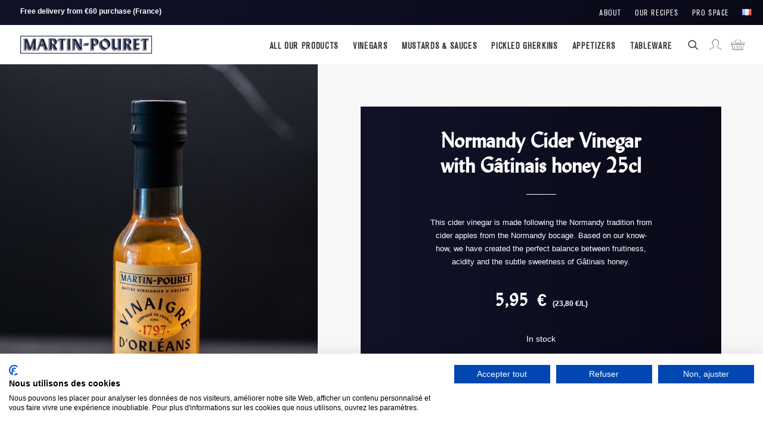

--- FILE ---
content_type: text/html; charset=UTF-8
request_url: https://martin-pouret.com/en/produit/normandy-cider-vinegar-with-gatinais-honey-25cl/
body_size: 45721
content:
<!DOCTYPE html>
<html class="no-touch" lang="en-GB" xmlns="http://www.w3.org/1999/xhtml">
<head>
<meta http-equiv="Content-Type" content="text/html; charset=UTF-8">
<meta name="viewport" content="width=device-width, initial-scale=1">
<link rel="profile" href="http://gmpg.org/xfn/11">
<link rel="pingback" href="https://martin-pouret.com/xmlrpc.php">
<meta name='robots' content='index, follow, max-image-preview:large, max-snippet:-1, max-video-preview:-1' />
	<style>img:is([sizes="auto" i], [sizes^="auto," i]) { contain-intrinsic-size: 3000px 1500px }</style>
	<link rel="alternate" href="https://martin-pouret.com/produit/vinaigre-de-cidre-de-normandie-au-miel-du-gatinais/" hreflang="fr" />
<link rel="alternate" href="https://martin-pouret.com/en/produit/normandy-cider-vinegar-with-gatinais-honey-25cl/" hreflang="en" />
<!-- Google Tag Manager -->
<script>(function(w,d,s,l,i){w[l]=w[l]||[];w[l].push({'gtm.start':
new Date().getTime(),event:'gtm.js'});var f=d.getElementsByTagName(s)[0],
j=d.createElement(s),dl=l!='dataLayer'?'&l='+l:'';j.async=true;j.src=
'https://www.googletagmanager.com/gtm.js?id='+i+dl;f.parentNode.insertBefore(j,f);
})(window,document,'script','dataLayer','GTM-NGFZTBTS');</script>
<!-- End Google Tag Manager -->

	<!-- This site is optimized with the Yoast SEO plugin v26.5 - https://yoast.com/wordpress/plugins/seo/ -->
	<title>Normandy Cider Vinegar with Gâtinais honey 25cl - Martin-Pouret</title>
	<link rel="canonical" href="https://martin-pouret.com/en/produit/normandy-cider-vinegar-with-gatinais-honey-25cl/" />
	<meta property="og:locale" content="en_GB" />
	<meta property="og:locale:alternate" content="fr_FR" />
	<meta property="og:type" content="article" />
	<meta property="og:title" content="Normandy Cider Vinegar with Gâtinais honey 25cl - Martin-Pouret" />
	<meta property="og:description" content="This cider vinegar is made following the Normandy tradition from cider apples from the Normandy bocage. Based on our know-how, we have created the perfect balance between fruitiness, acidity and the subtle sweetness of Gâtinais honey. (23,80 €/L)" />
	<meta property="og:url" content="https://martin-pouret.com/en/produit/normandy-cider-vinegar-with-gatinais-honey-25cl/" />
	<meta property="og:site_name" content="Martin-Pouret" />
	<meta property="article:publisher" content="https://www.facebook.com/MartinPouret.Officiel" />
	<meta property="article:modified_time" content="2026-01-31T13:34:18+00:00" />
	<meta property="og:image" content="https://martin-pouret.com/wp-content/uploads/2022/12/Vinaigre-cidre-et-miel.jpg" />
	<meta property="og:image:width" content="934" />
	<meta property="og:image:height" content="1400" />
	<meta property="og:image:type" content="image/jpeg" />
	<meta name="twitter:card" content="summary_large_image" />
	<meta name="twitter:label1" content="Estimated reading time" />
	<meta name="twitter:data1" content="1 minute" />
	<script type="application/ld+json" class="yoast-schema-graph">{"@context":"https://schema.org","@graph":[{"@type":"WebPage","@id":"https://martin-pouret.com/en/produit/normandy-cider-vinegar-with-gatinais-honey-25cl/","url":"https://martin-pouret.com/en/produit/normandy-cider-vinegar-with-gatinais-honey-25cl/","name":"Normandy Cider Vinegar with Gâtinais honey 25cl - Martin-Pouret","isPartOf":{"@id":"https://martin-pouret.com/en/accueil-english/#website"},"primaryImageOfPage":{"@id":"https://martin-pouret.com/en/produit/normandy-cider-vinegar-with-gatinais-honey-25cl/#primaryimage"},"image":{"@id":"https://martin-pouret.com/en/produit/normandy-cider-vinegar-with-gatinais-honey-25cl/#primaryimage"},"thumbnailUrl":"https://martin-pouret.com/wp-content/uploads/2022/12/Vinaigre-cidre-et-miel.jpg","datePublished":"2023-03-27T20:57:50+00:00","dateModified":"2026-01-31T13:34:18+00:00","breadcrumb":{"@id":"https://martin-pouret.com/en/produit/normandy-cider-vinegar-with-gatinais-honey-25cl/#breadcrumb"},"inLanguage":"en-GB","potentialAction":[{"@type":"ReadAction","target":["https://martin-pouret.com/en/produit/normandy-cider-vinegar-with-gatinais-honey-25cl/"]}]},{"@type":"ImageObject","inLanguage":"en-GB","@id":"https://martin-pouret.com/en/produit/normandy-cider-vinegar-with-gatinais-honey-25cl/#primaryimage","url":"https://martin-pouret.com/wp-content/uploads/2022/12/Vinaigre-cidre-et-miel.jpg","contentUrl":"https://martin-pouret.com/wp-content/uploads/2022/12/Vinaigre-cidre-et-miel.jpg","width":934,"height":1400,"caption":"Vinaigre cidre et miel Martin-Pouret"},{"@type":"BreadcrumbList","@id":"https://martin-pouret.com/en/produit/normandy-cider-vinegar-with-gatinais-honey-25cl/#breadcrumb","itemListElement":[{"@type":"ListItem","position":1,"name":"Home","item":"https://martin-pouret.com/en/accueil-english/"},{"@type":"ListItem","position":2,"name":"Produits","item":"https://martin-pouret.com/en/shop/"},{"@type":"ListItem","position":3,"name":"Normandy Cider Vinegar with Gâtinais honey 25cl"}]},{"@type":"WebSite","@id":"https://martin-pouret.com/en/accueil-english/#website","url":"https://martin-pouret.com/en/accueil-english/","name":"Martin-Pouret","description":"Master Vinegar Maker since 1797","publisher":{"@id":"https://martin-pouret.com/en/accueil-english/#organization"},"potentialAction":[{"@type":"SearchAction","target":{"@type":"EntryPoint","urlTemplate":"https://martin-pouret.com/en/accueil-english/?s={search_term_string}"},"query-input":{"@type":"PropertyValueSpecification","valueRequired":true,"valueName":"search_term_string"}}],"inLanguage":"en-GB"},{"@type":"Organization","@id":"https://martin-pouret.com/en/accueil-english/#organization","name":"Martin-Pouret","alternateName":"Martin-Pouret","url":"https://martin-pouret.com/en/accueil-english/","logo":{"@type":"ImageObject","inLanguage":"en-GB","@id":"https://martin-pouret.com/en/accueil-english/#/schema/logo/image/","url":"https://martin-pouret.com/wp-content/uploads/2022/09/cropped-favicon.png","contentUrl":"https://martin-pouret.com/wp-content/uploads/2022/09/cropped-favicon.png","width":512,"height":512,"caption":"Martin-Pouret"},"image":{"@id":"https://martin-pouret.com/en/accueil-english/#/schema/logo/image/"},"sameAs":["https://www.facebook.com/MartinPouret.Officiel","https://www.instagram.com/martinpouret_officiel"]}]}</script>
	<!-- / Yoast SEO plugin. -->


<script type='application/javascript'  id='pys-version-script'>console.log('PixelYourSite Free version 11.1.5');</script>
<link rel='dns-prefetch' href='//www.googletagmanager.com' />
<link rel="alternate" type="application/rss+xml" title="Martin-Pouret &raquo; Feed" href="https://martin-pouret.com/en/feed/" />
<link rel="alternate" type="application/rss+xml" title="Martin-Pouret &raquo; Comments Feed" href="https://martin-pouret.com/en/comments/feed/" />
<script type="text/javascript">
/* <![CDATA[ */
window._wpemojiSettings = {"baseUrl":"https:\/\/s.w.org\/images\/core\/emoji\/16.0.1\/72x72\/","ext":".png","svgUrl":"https:\/\/s.w.org\/images\/core\/emoji\/16.0.1\/svg\/","svgExt":".svg","source":{"concatemoji":"https:\/\/martin-pouret.com\/wp-includes\/js\/wp-emoji-release.min.js?ver=6.8.3"}};
/*! This file is auto-generated */
!function(s,n){var o,i,e;function c(e){try{var t={supportTests:e,timestamp:(new Date).valueOf()};sessionStorage.setItem(o,JSON.stringify(t))}catch(e){}}function p(e,t,n){e.clearRect(0,0,e.canvas.width,e.canvas.height),e.fillText(t,0,0);var t=new Uint32Array(e.getImageData(0,0,e.canvas.width,e.canvas.height).data),a=(e.clearRect(0,0,e.canvas.width,e.canvas.height),e.fillText(n,0,0),new Uint32Array(e.getImageData(0,0,e.canvas.width,e.canvas.height).data));return t.every(function(e,t){return e===a[t]})}function u(e,t){e.clearRect(0,0,e.canvas.width,e.canvas.height),e.fillText(t,0,0);for(var n=e.getImageData(16,16,1,1),a=0;a<n.data.length;a++)if(0!==n.data[a])return!1;return!0}function f(e,t,n,a){switch(t){case"flag":return n(e,"\ud83c\udff3\ufe0f\u200d\u26a7\ufe0f","\ud83c\udff3\ufe0f\u200b\u26a7\ufe0f")?!1:!n(e,"\ud83c\udde8\ud83c\uddf6","\ud83c\udde8\u200b\ud83c\uddf6")&&!n(e,"\ud83c\udff4\udb40\udc67\udb40\udc62\udb40\udc65\udb40\udc6e\udb40\udc67\udb40\udc7f","\ud83c\udff4\u200b\udb40\udc67\u200b\udb40\udc62\u200b\udb40\udc65\u200b\udb40\udc6e\u200b\udb40\udc67\u200b\udb40\udc7f");case"emoji":return!a(e,"\ud83e\udedf")}return!1}function g(e,t,n,a){var r="undefined"!=typeof WorkerGlobalScope&&self instanceof WorkerGlobalScope?new OffscreenCanvas(300,150):s.createElement("canvas"),o=r.getContext("2d",{willReadFrequently:!0}),i=(o.textBaseline="top",o.font="600 32px Arial",{});return e.forEach(function(e){i[e]=t(o,e,n,a)}),i}function t(e){var t=s.createElement("script");t.src=e,t.defer=!0,s.head.appendChild(t)}"undefined"!=typeof Promise&&(o="wpEmojiSettingsSupports",i=["flag","emoji"],n.supports={everything:!0,everythingExceptFlag:!0},e=new Promise(function(e){s.addEventListener("DOMContentLoaded",e,{once:!0})}),new Promise(function(t){var n=function(){try{var e=JSON.parse(sessionStorage.getItem(o));if("object"==typeof e&&"number"==typeof e.timestamp&&(new Date).valueOf()<e.timestamp+604800&&"object"==typeof e.supportTests)return e.supportTests}catch(e){}return null}();if(!n){if("undefined"!=typeof Worker&&"undefined"!=typeof OffscreenCanvas&&"undefined"!=typeof URL&&URL.createObjectURL&&"undefined"!=typeof Blob)try{var e="postMessage("+g.toString()+"("+[JSON.stringify(i),f.toString(),p.toString(),u.toString()].join(",")+"));",a=new Blob([e],{type:"text/javascript"}),r=new Worker(URL.createObjectURL(a),{name:"wpTestEmojiSupports"});return void(r.onmessage=function(e){c(n=e.data),r.terminate(),t(n)})}catch(e){}c(n=g(i,f,p,u))}t(n)}).then(function(e){for(var t in e)n.supports[t]=e[t],n.supports.everything=n.supports.everything&&n.supports[t],"flag"!==t&&(n.supports.everythingExceptFlag=n.supports.everythingExceptFlag&&n.supports[t]);n.supports.everythingExceptFlag=n.supports.everythingExceptFlag&&!n.supports.flag,n.DOMReady=!1,n.readyCallback=function(){n.DOMReady=!0}}).then(function(){return e}).then(function(){var e;n.supports.everything||(n.readyCallback(),(e=n.source||{}).concatemoji?t(e.concatemoji):e.wpemoji&&e.twemoji&&(t(e.twemoji),t(e.wpemoji)))}))}((window,document),window._wpemojiSettings);
/* ]]> */
</script>
<link rel='stylesheet' id='sbi_styles-css' href='https://martin-pouret.com/wp-content/plugins/instagram-feed/css/sbi-styles.min.css?ver=6.10.0' type='text/css' media='all' />
<style id='wp-emoji-styles-inline-css' type='text/css'>

	img.wp-smiley, img.emoji {
		display: inline !important;
		border: none !important;
		box-shadow: none !important;
		height: 1em !important;
		width: 1em !important;
		margin: 0 0.07em !important;
		vertical-align: -0.1em !important;
		background: none !important;
		padding: 0 !important;
	}
</style>
<link rel='stylesheet' id='wp-block-library-css' href='https://martin-pouret.com/wp-includes/css/dist/block-library/style.min.css?ver=6.8.3' type='text/css' media='all' />
<style id='classic-theme-styles-inline-css' type='text/css'>
/*! This file is auto-generated */
.wp-block-button__link{color:#fff;background-color:#32373c;border-radius:9999px;box-shadow:none;text-decoration:none;padding:calc(.667em + 2px) calc(1.333em + 2px);font-size:1.125em}.wp-block-file__button{background:#32373c;color:#fff;text-decoration:none}
</style>
<link rel='stylesheet' id='wp-components-css' href='https://martin-pouret.com/wp-includes/css/dist/components/style.min.css?ver=6.8.3' type='text/css' media='all' />
<link rel='stylesheet' id='wp-preferences-css' href='https://martin-pouret.com/wp-includes/css/dist/preferences/style.min.css?ver=6.8.3' type='text/css' media='all' />
<link rel='stylesheet' id='wp-block-editor-css' href='https://martin-pouret.com/wp-includes/css/dist/block-editor/style.min.css?ver=6.8.3' type='text/css' media='all' />
<link rel='stylesheet' id='popup-maker-block-library-style-css' href='https://martin-pouret.com/wp-content/plugins/popup-maker/dist/packages/block-library-style.css?ver=dbea705cfafe089d65f1' type='text/css' media='all' />
<style id='global-styles-inline-css' type='text/css'>
:root{--wp--preset--aspect-ratio--square: 1;--wp--preset--aspect-ratio--4-3: 4/3;--wp--preset--aspect-ratio--3-4: 3/4;--wp--preset--aspect-ratio--3-2: 3/2;--wp--preset--aspect-ratio--2-3: 2/3;--wp--preset--aspect-ratio--16-9: 16/9;--wp--preset--aspect-ratio--9-16: 9/16;--wp--preset--color--black: #000000;--wp--preset--color--cyan-bluish-gray: #abb8c3;--wp--preset--color--white: #ffffff;--wp--preset--color--pale-pink: #f78da7;--wp--preset--color--vivid-red: #cf2e2e;--wp--preset--color--luminous-vivid-orange: #ff6900;--wp--preset--color--luminous-vivid-amber: #fcb900;--wp--preset--color--light-green-cyan: #7bdcb5;--wp--preset--color--vivid-green-cyan: #00d084;--wp--preset--color--pale-cyan-blue: #8ed1fc;--wp--preset--color--vivid-cyan-blue: #0693e3;--wp--preset--color--vivid-purple: #9b51e0;--wp--preset--gradient--vivid-cyan-blue-to-vivid-purple: linear-gradient(135deg,rgba(6,147,227,1) 0%,rgb(155,81,224) 100%);--wp--preset--gradient--light-green-cyan-to-vivid-green-cyan: linear-gradient(135deg,rgb(122,220,180) 0%,rgb(0,208,130) 100%);--wp--preset--gradient--luminous-vivid-amber-to-luminous-vivid-orange: linear-gradient(135deg,rgba(252,185,0,1) 0%,rgba(255,105,0,1) 100%);--wp--preset--gradient--luminous-vivid-orange-to-vivid-red: linear-gradient(135deg,rgba(255,105,0,1) 0%,rgb(207,46,46) 100%);--wp--preset--gradient--very-light-gray-to-cyan-bluish-gray: linear-gradient(135deg,rgb(238,238,238) 0%,rgb(169,184,195) 100%);--wp--preset--gradient--cool-to-warm-spectrum: linear-gradient(135deg,rgb(74,234,220) 0%,rgb(151,120,209) 20%,rgb(207,42,186) 40%,rgb(238,44,130) 60%,rgb(251,105,98) 80%,rgb(254,248,76) 100%);--wp--preset--gradient--blush-light-purple: linear-gradient(135deg,rgb(255,206,236) 0%,rgb(152,150,240) 100%);--wp--preset--gradient--blush-bordeaux: linear-gradient(135deg,rgb(254,205,165) 0%,rgb(254,45,45) 50%,rgb(107,0,62) 100%);--wp--preset--gradient--luminous-dusk: linear-gradient(135deg,rgb(255,203,112) 0%,rgb(199,81,192) 50%,rgb(65,88,208) 100%);--wp--preset--gradient--pale-ocean: linear-gradient(135deg,rgb(255,245,203) 0%,rgb(182,227,212) 50%,rgb(51,167,181) 100%);--wp--preset--gradient--electric-grass: linear-gradient(135deg,rgb(202,248,128) 0%,rgb(113,206,126) 100%);--wp--preset--gradient--midnight: linear-gradient(135deg,rgb(2,3,129) 0%,rgb(40,116,252) 100%);--wp--preset--font-size--small: 13px;--wp--preset--font-size--medium: 20px;--wp--preset--font-size--large: 36px;--wp--preset--font-size--x-large: 42px;--wp--preset--spacing--20: 0.44rem;--wp--preset--spacing--30: 0.67rem;--wp--preset--spacing--40: 1rem;--wp--preset--spacing--50: 1.5rem;--wp--preset--spacing--60: 2.25rem;--wp--preset--spacing--70: 3.38rem;--wp--preset--spacing--80: 5.06rem;--wp--preset--shadow--natural: 6px 6px 9px rgba(0, 0, 0, 0.2);--wp--preset--shadow--deep: 12px 12px 50px rgba(0, 0, 0, 0.4);--wp--preset--shadow--sharp: 6px 6px 0px rgba(0, 0, 0, 0.2);--wp--preset--shadow--outlined: 6px 6px 0px -3px rgba(255, 255, 255, 1), 6px 6px rgba(0, 0, 0, 1);--wp--preset--shadow--crisp: 6px 6px 0px rgba(0, 0, 0, 1);}:where(.is-layout-flex){gap: 0.5em;}:where(.is-layout-grid){gap: 0.5em;}body .is-layout-flex{display: flex;}.is-layout-flex{flex-wrap: wrap;align-items: center;}.is-layout-flex > :is(*, div){margin: 0;}body .is-layout-grid{display: grid;}.is-layout-grid > :is(*, div){margin: 0;}:where(.wp-block-columns.is-layout-flex){gap: 2em;}:where(.wp-block-columns.is-layout-grid){gap: 2em;}:where(.wp-block-post-template.is-layout-flex){gap: 1.25em;}:where(.wp-block-post-template.is-layout-grid){gap: 1.25em;}.has-black-color{color: var(--wp--preset--color--black) !important;}.has-cyan-bluish-gray-color{color: var(--wp--preset--color--cyan-bluish-gray) !important;}.has-white-color{color: var(--wp--preset--color--white) !important;}.has-pale-pink-color{color: var(--wp--preset--color--pale-pink) !important;}.has-vivid-red-color{color: var(--wp--preset--color--vivid-red) !important;}.has-luminous-vivid-orange-color{color: var(--wp--preset--color--luminous-vivid-orange) !important;}.has-luminous-vivid-amber-color{color: var(--wp--preset--color--luminous-vivid-amber) !important;}.has-light-green-cyan-color{color: var(--wp--preset--color--light-green-cyan) !important;}.has-vivid-green-cyan-color{color: var(--wp--preset--color--vivid-green-cyan) !important;}.has-pale-cyan-blue-color{color: var(--wp--preset--color--pale-cyan-blue) !important;}.has-vivid-cyan-blue-color{color: var(--wp--preset--color--vivid-cyan-blue) !important;}.has-vivid-purple-color{color: var(--wp--preset--color--vivid-purple) !important;}.has-black-background-color{background-color: var(--wp--preset--color--black) !important;}.has-cyan-bluish-gray-background-color{background-color: var(--wp--preset--color--cyan-bluish-gray) !important;}.has-white-background-color{background-color: var(--wp--preset--color--white) !important;}.has-pale-pink-background-color{background-color: var(--wp--preset--color--pale-pink) !important;}.has-vivid-red-background-color{background-color: var(--wp--preset--color--vivid-red) !important;}.has-luminous-vivid-orange-background-color{background-color: var(--wp--preset--color--luminous-vivid-orange) !important;}.has-luminous-vivid-amber-background-color{background-color: var(--wp--preset--color--luminous-vivid-amber) !important;}.has-light-green-cyan-background-color{background-color: var(--wp--preset--color--light-green-cyan) !important;}.has-vivid-green-cyan-background-color{background-color: var(--wp--preset--color--vivid-green-cyan) !important;}.has-pale-cyan-blue-background-color{background-color: var(--wp--preset--color--pale-cyan-blue) !important;}.has-vivid-cyan-blue-background-color{background-color: var(--wp--preset--color--vivid-cyan-blue) !important;}.has-vivid-purple-background-color{background-color: var(--wp--preset--color--vivid-purple) !important;}.has-black-border-color{border-color: var(--wp--preset--color--black) !important;}.has-cyan-bluish-gray-border-color{border-color: var(--wp--preset--color--cyan-bluish-gray) !important;}.has-white-border-color{border-color: var(--wp--preset--color--white) !important;}.has-pale-pink-border-color{border-color: var(--wp--preset--color--pale-pink) !important;}.has-vivid-red-border-color{border-color: var(--wp--preset--color--vivid-red) !important;}.has-luminous-vivid-orange-border-color{border-color: var(--wp--preset--color--luminous-vivid-orange) !important;}.has-luminous-vivid-amber-border-color{border-color: var(--wp--preset--color--luminous-vivid-amber) !important;}.has-light-green-cyan-border-color{border-color: var(--wp--preset--color--light-green-cyan) !important;}.has-vivid-green-cyan-border-color{border-color: var(--wp--preset--color--vivid-green-cyan) !important;}.has-pale-cyan-blue-border-color{border-color: var(--wp--preset--color--pale-cyan-blue) !important;}.has-vivid-cyan-blue-border-color{border-color: var(--wp--preset--color--vivid-cyan-blue) !important;}.has-vivid-purple-border-color{border-color: var(--wp--preset--color--vivid-purple) !important;}.has-vivid-cyan-blue-to-vivid-purple-gradient-background{background: var(--wp--preset--gradient--vivid-cyan-blue-to-vivid-purple) !important;}.has-light-green-cyan-to-vivid-green-cyan-gradient-background{background: var(--wp--preset--gradient--light-green-cyan-to-vivid-green-cyan) !important;}.has-luminous-vivid-amber-to-luminous-vivid-orange-gradient-background{background: var(--wp--preset--gradient--luminous-vivid-amber-to-luminous-vivid-orange) !important;}.has-luminous-vivid-orange-to-vivid-red-gradient-background{background: var(--wp--preset--gradient--luminous-vivid-orange-to-vivid-red) !important;}.has-very-light-gray-to-cyan-bluish-gray-gradient-background{background: var(--wp--preset--gradient--very-light-gray-to-cyan-bluish-gray) !important;}.has-cool-to-warm-spectrum-gradient-background{background: var(--wp--preset--gradient--cool-to-warm-spectrum) !important;}.has-blush-light-purple-gradient-background{background: var(--wp--preset--gradient--blush-light-purple) !important;}.has-blush-bordeaux-gradient-background{background: var(--wp--preset--gradient--blush-bordeaux) !important;}.has-luminous-dusk-gradient-background{background: var(--wp--preset--gradient--luminous-dusk) !important;}.has-pale-ocean-gradient-background{background: var(--wp--preset--gradient--pale-ocean) !important;}.has-electric-grass-gradient-background{background: var(--wp--preset--gradient--electric-grass) !important;}.has-midnight-gradient-background{background: var(--wp--preset--gradient--midnight) !important;}.has-small-font-size{font-size: var(--wp--preset--font-size--small) !important;}.has-medium-font-size{font-size: var(--wp--preset--font-size--medium) !important;}.has-large-font-size{font-size: var(--wp--preset--font-size--large) !important;}.has-x-large-font-size{font-size: var(--wp--preset--font-size--x-large) !important;}
:where(.wp-block-post-template.is-layout-flex){gap: 1.25em;}:where(.wp-block-post-template.is-layout-grid){gap: 1.25em;}
:where(.wp-block-columns.is-layout-flex){gap: 2em;}:where(.wp-block-columns.is-layout-grid){gap: 2em;}
:root :where(.wp-block-pullquote){font-size: 1.5em;line-height: 1.6;}
</style>
<link rel='stylesheet' id='chronopost-css' href='https://martin-pouret.com/wp-content/plugins/chronopost/public/css/chronopost-public.css?ver=4.1.5' type='text/css' media='all' />
<link rel='stylesheet' id='chronopost-leaflet-css' href='https://martin-pouret.com/wp-content/plugins/chronopost/public/css/leaflet/leaflet.css?ver=4.1.5' type='text/css' media='all' />
<link rel='stylesheet' id='chronopost-fancybox-css' href='https://martin-pouret.com/wp-content/plugins/chronopost/public/vendor/fancybox/jquery.fancybox.min.css?ver=6.8.3' type='text/css' media='all' />
<style id='woocommerce-inline-inline-css' type='text/css'>
.woocommerce form .form-row .required { visibility: visible; }
</style>
<link rel='stylesheet' id='wt-smart-coupon-for-woo-css' href='https://martin-pouret.com/wp-content/plugins/wt-smart-coupons-for-woocommerce/public/css/wt-smart-coupon-public.css?ver=2.2.4' type='text/css' media='all' />
<link rel='stylesheet' id='brands-styles-css' href='https://martin-pouret.com/wp-content/plugins/woocommerce/assets/css/brands.css?ver=10.3.7' type='text/css' media='all' />
<link rel='stylesheet' id='uncode-style-css' href='https://martin-pouret.com/wp-content/themes/uncode/library/css/style.css?ver=2.9.4.5' type='text/css' media='all' />
<style id='uncode-style-inline-css' type='text/css'>

@media (max-width: 959px) { .navbar-brand > * { height: 26px !important;}}
@media (min-width: 960px) { .limit-width { max-width: 1200px; margin: auto;}}
.menu-primary ul.menu-smart > li > a, .menu-primary ul.menu-smart li.dropdown > a, .menu-primary ul.menu-smart li.mega-menu > a, .vmenu-container ul.menu-smart > li > a, .vmenu-container ul.menu-smart li.dropdown > a { text-transform: uppercase; }
.menu-primary ul.menu-smart ul a, .vmenu-container ul.menu-smart ul a { text-transform: uppercase; }
body.menu-custom-padding .col-lg-0.logo-container, body.menu-custom-padding .col-lg-2.logo-container, body.menu-custom-padding .col-lg-12 .logo-container, body.menu-custom-padding .col-lg-4.logo-container { padding-top: 18px; padding-bottom: 18px; }
body.menu-custom-padding .col-lg-0.logo-container.shrinked, body.menu-custom-padding .col-lg-2.logo-container.shrinked, body.menu-custom-padding .col-lg-12 .logo-container.shrinked, body.menu-custom-padding .col-lg-4.logo-container.shrinked { padding-top: 9px; padding-bottom: 9px; }
@media (max-width: 959px) { body.menu-custom-padding .menu-container .logo-container { padding-top: 18px !important; padding-bottom: 18px !important; } }
#changer-back-color { transition: background-color 1000ms cubic-bezier(0.25, 1, 0.5, 1) !important; } #changer-back-color > div { transition: opacity 1000ms cubic-bezier(0.25, 1, 0.5, 1) !important; } body.bg-changer-init.disable-hover .main-wrapper .style-light,  body.bg-changer-init.disable-hover .main-wrapper .style-light h1,  body.bg-changer-init.disable-hover .main-wrapper .style-light h2, body.bg-changer-init.disable-hover .main-wrapper .style-light h3, body.bg-changer-init.disable-hover .main-wrapper .style-light h4, body.bg-changer-init.disable-hover .main-wrapper .style-light h5, body.bg-changer-init.disable-hover .main-wrapper .style-light h6, body.bg-changer-init.disable-hover .main-wrapper .style-light a, body.bg-changer-init.disable-hover .main-wrapper .style-dark, body.bg-changer-init.disable-hover .main-wrapper .style-dark h1, body.bg-changer-init.disable-hover .main-wrapper .style-dark h2, body.bg-changer-init.disable-hover .main-wrapper .style-dark h3, body.bg-changer-init.disable-hover .main-wrapper .style-dark h4, body.bg-changer-init.disable-hover .main-wrapper .style-dark h5, body.bg-changer-init.disable-hover .main-wrapper .style-dark h6, body.bg-changer-init.disable-hover .main-wrapper .style-dark a { transition: color 1000ms cubic-bezier(0.25, 1, 0.5, 1) !important; }
</style>
<link rel='stylesheet' id='uncode-woocommerce-css' href='https://martin-pouret.com/wp-content/themes/uncode/library/css/woocommerce.css?ver=2.9.4.5' type='text/css' media='all' />
<link rel='stylesheet' id='uncode-icons-css' href='https://martin-pouret.com/wp-content/themes/uncode/library/css/uncode-icons.css?ver=2.9.4.5' type='text/css' media='all' />
<link rel='stylesheet' id='uncode-custom-style-css' href='https://martin-pouret.com/wp-content/themes/uncode/library/css/style-custom.css?ver=2.9.4.5' type='text/css' media='all' />
<style id='uncode-custom-style-inline-css' type='text/css'>
.custom-link {font-weight:500;}.custom-link:hover,footer a:hover{color:#bbbbbb !important;}hr.separator-break,.tmb > .t-inside hr.separator-reduced {width:50px;border-top-width:1px;}.top-menu.top-menu-padding .menu-bloginfo, .top-menu.top-menu-padding .menu-smart > li > a {padding-top:12px !important;padding-bottom:12px !important;}.top-menu-enhanced-horizontal.menu-horizontal ul.menu-smart > li ul, .drop-menu {padding:0 !important;}.menu-mini.menu-smart .drop-menu a, .drop-menu a {padding:12px 20px !important;}.menu-mini.menu-smart .drop-menu a .fa-dropdown {display:none;}#menu-top-bar-menu,#menu-top-bar-menu-en {text-transform:uppercase;}body:not(.vc-safe-mode) .shift_x_half {left:5px !important;}body:not(.vc-safe-mode) .shift_x_neg_half {left:-5px !important;}.tmb-light.tmb-woocommerce.tmb .t-entry-visual .add-to-cart-overlay a {background-color:#111228;}.enhanced-atc.tmb-woocommerce.tmb .t-entry-visual .add-to-cart-overlay a {border-radius:0;}.style-light .btn-default, .style-dark .style-light .btn-default, .tmb-light .t-entry-text .btn-default, .style-dark .tmb-light .t-entry-text .btn-default, .tmb-dark .t-overlay-inner .btn-default {background-color:#111228 !important;border-color:#111228 !important;border-radius:0;}.style-light .btn-default.btn-flat:hover, .style-dark .style-light .btn-default.btn-flat:hover, .tmb-light .t-entry-text .btn-default.btn-flat:hover, .style-dark .tmb-light .t-entry-text .btn-default.btn-flat:hover, .tmb-dark .t-overlay-inner .btn-default.btn-flat:hover {background-color:#1f2040 !important;border-color:#1f2040 !important;}.uncode-cart .badge {font-size:11px;line-height:1.8;}.caldera-grid .form-control {box-shadow:none !important;border-radius:0 !important;border:1px solid #eeeeee !important;}.sbi_follow_btn {position:absolute;top:95px;margin-left:-62px !important;}#sb_instagram #sbi_images {padding:0;}.single-gutter > div > .tmb, .single-gutter > .owl-carousel .tmb {padding-right:18px;}.woocommerce .col-lg-10 .row-parent {padding-bottom:0;}.woocommerce .taxonomy-description p {margin-top:0;color:white;}.tax-product_cat .col-lg-10 .col-lg-6:last-child {vertical-align:bottom;}.archive.woocommerce .post-content .isotope-container .tmb-woocommerce .t-entry-text {margin-top:-97px;z-index:100;}.archive.woocommerce .post-content .isotope-container .tmb-woocommerce .t-entry {padding:0 15px 15px 15px;}.archive.woocommerce :not(.tmb-overlay-showed).tmb .t-entry-visual .t-entry-visual-overlay {opacity:.8}.archive.woocommerce .t-entry-visual-overlay-in {opacity:1 !important;transition:opacity;transition-duration:.5s;background:rgb(0,0,0);background:linear-gradient(0deg, rgba(0,0,0,1) 0%, rgba(0,0,0,0) 100%);background:linear-gradient(to top, #111228 0%, rgba(31, 32, 64, 0) 50%) !important;}.archive.woocommerce .t-entry-visual:hover .t-entry-visual-overlay-in {opacity:0 !important}.archive.woocommerce .t-inside:hover .t-entry-text {display:none;}.col-widgets-sidebar .cat-item-401 {display:none;}.woocommerce .woocommerce-result-count {float:right;margin-right:20px;bottom:10px;}.uncode-woocommerce-sorting__item a {color:white !important;}.woocommerce span.soldout {background-color:#e84036;border-radius:0;}.woocommerce-product-gallery__image {margin-bottom:0 !important;}.widget-container.widget_archive li a:before, .widget-container.widget_categories li a:before, .widget-container.widget_meta li a:before, .widget-container.widget_product_categories li a:before, .widget-container.widget_sorting li a:before {display:none;}.col-widgets-sidebar {padding-left:45px !important;}.widget_product_categories .cat-parent,.cat-item-213 {font-weight:600;}.widget_product_categories .cat-parent .children {font-weight:400;}footer .footer-center {padding-top:60px;padding-bottom:60px;}.bg-white .uncol {background-color:white;}.bg-ofg .uncol {background-image:url("https://martin-pouret.com/wp-content/uploads/2019/11/LABEL-OFG-BLEU.png");background-size:130px;background-repeat:no-repeat;background-position:right bottom;}.liter-price {font-size:12px;margin-left:10px;font-family:-apple-system,BlinkMacSystemFont,"Segoe UI",Roboto,Oxygen-Sans,Ubuntu,Cantarell,"Helvetica Neue",sans-serif, -apple-system,BlinkMacSystemFont,"Segoe UI",Roboto,Oxygen-Sans,Ubuntu,Cantarell,"Helvetica Neue",sans-serif;}.close-mini-cart {visibility:hidden;}.close-mini-cart span {visibility:visible;position:absolute;right:0;}.notice-free-ship {margin-top:14px;}.cart-custom .uncode-wc-module__row {margin-top:0 !important;}.cart-custom .owl-carousel {margin-bottom:0 !important;}.yit-wcan-container > div > .tmb {padding-right:36px;}.woocommerce-coupon-form .under-proceed {margin-top:30px;}div.coupon:not(.under-proceed) { display:none !important; }.woocommerce-shipping-totals th {width:30%;}.shop_table tr.woocommerce-shipping-totals td {padding-left:0;}#lpc_pick_up_web_service_show_map,.lpc_pick_up_widget_show_map,.pickup-relay-link a {display:block;background-color:white;color:black !important;padding:8px 16px;border:1px solid white;transition:background-color;transition-duration:.3s;text-transform:uppercase;font-size:12px;text-align:center;}#lpc_pick_up_web_service_show_map:hover,.lpc_pick_up_widget_show_map:hover,.pickup-relay-link a:hover {background-color:transparent;color:white !important;}.woocommerce-order-received .post-body {padding:60px;}#woocommerce_product_categories-3 {display:none;margin-top:0!important;}.order-table-with-thumbs .woocommerce-checkout-review-order-table strong.product-quantity {font-size:13px;font-weight:600;}.wc-stripe-elements-field, .wc-stripe-iban-element-field {padding:12px;}.woocommerce-shipping-fields {background-color:#f7f7f7;padding:30px;}.woocommerce-form-login + #customer_details .col-1, .woocommerce-form-coupon + #customer_details .col-1 {margin-top:0;}.woocommerce-form-coupon-toggle,.woocommerce-checkout .woocommerce-form-coupon,.woocommerce-checkout .woocommerce-form-login {margin-bottom:30px;}.woocommerce-checkout .woocommerce-form-coupon {padding-top:0 !important;}.woocommerce-form-coupon-toggle,.woocommerce-form-login-toggle {background-color:#f7f7f7;padding:10px;}#lpc-modallpc_pick_up_widget_container .widget_colissimo_contenu,form.uncode-wc-form .style-dark #lpc-modallpc_pick_up_widget_container p,.widget_colissimo_text_bold {color:black !important;}#lpc-modallpc_pick_up_widget_container .widget_colissimo_table_adresse {vertical-align:middle;}#lpc-modallpc_pick_up_widget_container .widget_colissimo_contenu .widget_colissimo_liste img {height:17px;width:17px;margin-right:10px;}#lpc-modallpc_pick_up_widget_container .widget_colissimo_logo img {width:initial;}#lpc-modallpc_pick_up_widget_container .widget_colissimo_w30 {width:20px;}#wc-stripe-upe-form {background-color:white;}.single-post .page-body a {color:#e84036 !important;}.single-post a:hover {opacity:.7;}.woocommerce-cart .select2-container .select2-selection--single .select2-selection__rendered {padding-left:30px;}.woocommerce-cart .note-pickup {display:none;}.pickup-location-schedule {margin-top:20px;}.pickup-location-address {margin-top:5px;}.pickup-location-appointment-datepicker {background-color:#ffffff;border:1px solid #eaeaea;padding:20px;}.pickup-location-appointment-date {color:#ffffff;background-image:url("https://martin-pouret.com/wp-content/uploads/2022/11/small-calendar-1.png");background-repeat:no-repeat;background-size:24px;background-position:right 5% bottom 50%;}.ui-datepicker-prev,.ui-datepicker-next {display:inline-block;width:26px;height:26px;}.ui-datepicker-prev {background-image:url("https://martin-pouret.com/wp-content/uploads/2022/11/arrowhead-thin-outline-to-the-left.png");background-repeat:no-repeat;background-size:16px;background-position:center;}.ui-datepicker-next {background-image:url("https://martin-pouret.com/wp-content/uploads/2022/11/arrow-point-to-right.png");background-repeat:no-repeat;background-size:16px;background-position:center;float:right;}.ui-state-default {color:#000000;}.ui-state-disabled .ui-state-default {color:#dddddd;}.pickup_location {color:#ffffff;}.pickup_location .woocommerce-shipping-contents small {color:#ffffff !important;}.pickup-location-field .select2 {margin-bottom:20px;}.woocommerce-shipping-contents {margin-top:20px !important;}#wc-local-pickup-plus-toggle-default-handling {margin-top:20px;font-weight:400;font-size:.9em !important;}.pickup_location #wc-local-pickup-plus-toggle-default-handling {color:#ffffff;}.pickup_location #wc-local-pickup-plus-toggle-default-handling a {color:#ffffff;}#place_order {margin-top:20px !important;}.pickup-location-field .woocommerce-shipping-contents,.pickup_location .woocommerce-shipping-contents {display:none !important;}.pickup-location-appointment-date {width:100% !important;}#wc-local-pickup-plus-toggle-default-handling {border:1px solid rgba(255, 255, 255, 0.25);text-align:right;padding:10px;}.toggle-default-handling {display:inline-block;padding:8px 16px;background-color:white;border:1px solid white;color:#303133 !important;font-weight:400 !important;margin-top:10px;}.toggle-default-handling:hover {background-color:transparent;border:1px solid white;color:white !important;}.wt_coupon_wrapper {margin-bottom:0 !important;padding:0 !important;}#shipping_method li label[for*='_chrono'] {width:100% !important;display:list-item;}.cat-item-18 {display:none;}.ums_map_opts {filter:grayscale(1);}@media screen and (min-width:959px) {#menu-item-3872,#menu-item-3873 {display:none;}.menu-smart > li > a {padding:0px 10px 0px 10px;}}@media screen and (max-width:959px) {.col-widgets-sidebar {padding-left:0 !important;}.tax-product_cat .main-container .row-container .double-top-padding {padding-top:20px;}.tax-product_cat .main-container .site-footer .row-container .double-top-padding {padding-top:72px;}.main-container .row-container .col-widgets-sidebar .double-bottom-padding {padding-bottom:0;}#woocommerce_product_categories-2 {display:none;}#woocommerce_product_categories-3 {display:block;}.mobile-menu-button {padding:0 28px;}.mobile-additional-icons {right:69px;}body.menu-mobile-centered .main-menu-container .menu-horizontal .menu-horizontal-inner ul.menu-smart li.menu-item > a {text-transform:uppercase !important;}body.menu-mobile-centered .main-menu-container .menu-horizontal .menu-horizontal-inner ul.menu-smart li.menu-item {margin-bottom:14px;}body.menu-mobile-centered .main-menu-container .menu-horizontal .menu-horizontal-inner ul.menu-smart .drop-menu li.menu-item > a {text-transform:initial !important;}body.menu-mobile-centered .main-menu-container .menu-horizontal .menu-horizontal-inner ul.menu-smart .drop-menu li.menu-item {margin-bottom:0;}body.menu-mobile-centered .main-menu-container .menu-horizontal .menu-horizontal-inner ul.menu-smart .drop-menu li.menu-item > a {line-height:.5 !important;}}@media screen and (max-width:600px) {.single-gutter > div > .tmb {padding-right:36px;}.sbi_follow_btn {top:70px;}body:not(.vc-safe-mode) .shift_x_half {left:initial!important;}.caldera-grid .col-sm-6,.caldera-grid .col-sm-12 {display:block;}.bg-benet .background-wrapper .background-inner {background-size:170px !important;background-position:right 90px !important;}.bg-ofg .uncol {background-size:90px;}}
</style>
<link rel='stylesheet' id='child-style-css' href='https://martin-pouret.com/wp-content/themes/uncode-child/style.css' type='text/css' media='all' />
<script type="text/javascript" src="https://martin-pouret.com/wp-content/plugins/chronopost/public/js/leaflet.js?ver=2.0" id="chronopost-leaflet-js"></script>
<script type="text/javascript" id="jquery-core-js-extra">
/* <![CDATA[ */
var pysFacebookRest = {"restApiUrl":"https:\/\/martin-pouret.com\/wp-json\/pys-facebook\/v1\/event","debug":""};
/* ]]> */
</script>
<script type="text/javascript" src="https://martin-pouret.com/wp-includes/js/jquery/jquery.min.js?ver=3.7.1" id="jquery-core-js"></script>
<script type="text/javascript" src="https://martin-pouret.com/wp-includes/js/jquery/jquery-migrate.min.js?ver=3.4.1" id="jquery-migrate-js"></script>
<script type="text/javascript" src="https://martin-pouret.com/wp-content/plugins/woocommerce/assets/js/jquery-blockui/jquery.blockUI.min.js?ver=2.7.0-wc.10.3.7" id="wc-jquery-blockui-js" data-wp-strategy="defer"></script>
<script type="text/javascript" src="https://martin-pouret.com/wp-content/plugins/woocommerce/assets/js/js-cookie/js.cookie.min.js?ver=2.1.4-wc.10.3.7" id="wc-js-cookie-js" data-wp-strategy="defer"></script>
<script type="text/javascript" id="woocommerce-js-extra">
/* <![CDATA[ */
var woocommerce_params = {"ajax_url":"\/wp-admin\/admin-ajax.php","wc_ajax_url":"\/en\/?wc-ajax=%%endpoint%%","i18n_password_show":"Show password","i18n_password_hide":"Hide password"};
/* ]]> */
</script>
<script type="text/javascript" src="https://martin-pouret.com/wp-content/plugins/woocommerce/assets/js/frontend/woocommerce.min.js?ver=10.3.7" id="woocommerce-js" data-wp-strategy="defer"></script>
<script type="text/javascript" src="https://martin-pouret.com/wp-content/plugins/chronopost/public/vendor/fancybox/jquery.fancybox.min.js?ver=3.1.20" id="chronopost-fancybox-js"></script>
<script type="text/javascript" id="chronomap-js-extra">
/* <![CDATA[ */
var Chronomap = {"ajaxurl":"https:\/\/martin-pouret.com\/wp-admin\/admin-ajax.php","chrono_nonce":"d4510835ee","no_pickup_relay":"Select a pickup relay","pickup_relay_edit_text":"Edit","loading_txt":"Loading, please wait\u2026","day_mon":"Mon","day_tue":"Tue","day_wed":"Wed","day_thu":"Thu","day_fri":"Fri","day_sat":"Sat","day_sun":"Sun","infos":"Infos","opening_hours":"Opening hours","closed":"Closed"};
/* ]]> */
</script>
<script type="text/javascript" src="https://martin-pouret.com/wp-content/plugins/chronopost/public/js/chronomap.plugin.js?ver=4.1.5" id="chronomap-js"></script>
<script type="text/javascript" id="chronoprecise-js-extra">
/* <![CDATA[ */
var Chronoprecise = {"ajaxurl":"https:\/\/martin-pouret.com\/wp-admin\/admin-ajax.php","chrono_nonce":"d4510835ee","prev_week_txt":"Prev week","next_week_txt":"Next week","error_cant_reach_server":"An error occurred when fetching time slots. Please try again and contact us if the problem persists."};
/* ]]> */
</script>
<script type="text/javascript" src="https://martin-pouret.com/wp-content/plugins/chronopost/public/js/chronoprecise.plugin.js?ver=4.1.5" id="chronoprecise-js"></script>
<script type="text/javascript" src="https://martin-pouret.com/wp-content/plugins/chronopost/public/js/chronopost-public.js?ver=4.1.5" id="chronopost-js"></script>
<script type="text/javascript" id="tt4b_ajax_script-js-extra">
/* <![CDATA[ */
var tt4b_script_vars = {"pixel_code":"D4DEQ8JC77UDL50308FG","currency":"EUR","country":"FR","advanced_matching":"1"};
/* ]]> */
</script>
<script type="text/javascript" src="https://martin-pouret.com/wp-content/plugins/tiktok-for-woocommerce/admin/js/ajaxSnippet.js?ver=v1" id="tt4b_ajax_script-js"></script>
<script type="text/javascript" id="wc-add-to-cart-js-extra">
/* <![CDATA[ */
var wc_add_to_cart_params = {"ajax_url":"\/wp-admin\/admin-ajax.php","wc_ajax_url":"\/en\/?wc-ajax=%%endpoint%%","i18n_view_cart":"View basket","cart_url":"https:\/\/martin-pouret.com\/en\/cart\/","is_cart":"","cart_redirect_after_add":"no"};
/* ]]> */
</script>
<script type="text/javascript" src="https://martin-pouret.com/wp-content/plugins/woocommerce/assets/js/frontend/add-to-cart.min.js?ver=10.3.7" id="wc-add-to-cart-js" data-wp-strategy="defer"></script>
<script type="text/javascript" src="https://martin-pouret.com/wp-content/plugins/woocommerce/assets/js/zoom/jquery.zoom.min.js?ver=1.7.21-wc.10.3.7" id="wc-zoom-js" defer="defer" data-wp-strategy="defer"></script>
<script type="text/javascript" src="https://martin-pouret.com/wp-content/plugins/woocommerce/assets/js/flexslider/jquery.flexslider.min.js?ver=2.7.2-wc.10.3.7" id="wc-flexslider-js" defer="defer" data-wp-strategy="defer"></script>
<script type="text/javascript" id="wc-single-product-js-extra">
/* <![CDATA[ */
var wc_single_product_params = {"i18n_required_rating_text":"Please select a rating","i18n_rating_options":["1 of 5 stars","2 of 5 stars","3 of 5 stars","4 of 5 stars","5 of 5 stars"],"i18n_product_gallery_trigger_text":"View full-screen image gallery","review_rating_required":"yes","flexslider":{"rtl":false,"animation":"slide","smoothHeight":true,"directionNav":false,"controlNav":"thumbnails","slideshow":false,"animationSpeed":500,"animationLoop":false,"allowOneSlide":false},"zoom_enabled":"","zoom_options":[],"photoswipe_enabled":"","photoswipe_options":{"shareEl":false,"closeOnScroll":false,"history":false,"hideAnimationDuration":0,"showAnimationDuration":0},"flexslider_enabled":""};
/* ]]> */
</script>
<script type="text/javascript" src="https://martin-pouret.com/wp-content/plugins/woocommerce/assets/js/frontend/single-product.min.js?ver=10.3.7" id="wc-single-product-js" defer="defer" data-wp-strategy="defer"></script>
<script type="text/javascript" id="wt-smart-coupon-for-woo-js-extra">
/* <![CDATA[ */
var WTSmartCouponOBJ = {"ajaxurl":"https:\/\/martin-pouret.com\/wp-admin\/admin-ajax.php","wc_ajax_url":"https:\/\/martin-pouret.com\/?wc-ajax=","nonces":{"public":"99bfffe51c","apply_coupon":"60a567557e"},"labels":{"please_wait":"Please wait...","choose_variation":"Please choose a variation","error":"Error !!!"},"shipping_method":[],"payment_method":"","is_cart":""};
/* ]]> */
</script>
<script type="text/javascript" src="https://martin-pouret.com/wp-content/plugins/wt-smart-coupons-for-woocommerce/public/js/wt-smart-coupon-public.js?ver=2.2.4" id="wt-smart-coupon-for-woo-js"></script>
<script type="text/javascript" src="https://martin-pouret.com/wp-content/plugins/gtm-ecommerce-woo-pro/assets/gtm-ecommerce-woo-pro.js?ver=1.15.0" id="gtm-ecommerce-woo-pro-js"></script>
<script type="text/javascript" src="https://martin-pouret.com/wp-content/plugins/uncode-js_composer/assets/js/vendors/woocommerce-add-to-cart.js?ver=8.7.1" id="vc_woocommerce-add-to-cart-js-js"></script>
<script type="text/javascript" id="uncode-init-js-extra">
/* <![CDATA[ */
var SiteParameters = {"days":"days","hours":"hours","minutes":"minutes","seconds":"seconds","constant_scroll":"on","scroll_speed":"2","parallax_factor":"0.25","loading":"Loading\u2026","slide_name":"slide","slide_footer":"footer","ajax_url":"https:\/\/martin-pouret.com\/wp-admin\/admin-ajax.php","nonce_adaptive_images":"b08b6b73b4","nonce_srcset_async":"1df1584cc5","enable_debug":"","block_mobile_videos":"","is_frontend_editor":"","main_width":["1200","px"],"mobile_parallax_allowed":"","listen_for_screen_update":"1","wireframes_plugin_active":"","sticky_elements":"off","resize_quality":"90","register_metadata":"","bg_changer_time":"1000","update_wc_fragments":"1","optimize_shortpixel_image":"","menu_mobile_offcanvas_gap":"45","custom_cursor_selector":"[href], .trigger-overlay, .owl-next, .owl-prev, .owl-dot, input[type=\"submit\"], input[type=\"checkbox\"], button[type=\"submit\"], a[class^=\"ilightbox\"], .ilightbox-thumbnail, .ilightbox-prev, .ilightbox-next, .overlay-close, .unmodal-close, .qty-inset > span, .share-button li, .uncode-post-titles .tmb.tmb-click-area, .btn-link, .tmb-click-row .t-inside, .lg-outer button, .lg-thumb img, a[data-lbox], .uncode-close-offcanvas-overlay, .uncode-nav-next, .uncode-nav-prev, .uncode-nav-index","mobile_parallax_animation":"","lbox_enhanced":"1","native_media_player":"","vimeoPlayerParams":"?autoplay=0","ajax_filter_key_search":"key","ajax_filter_key_unfilter":"unfilter","index_pagination_disable_scroll":"","index_pagination_scroll_to":"","uncode_wc_popup_cart_qty":"","disable_hover_hack":"","uncode_nocookie":"","menuHideOnClick":"1","smoothScroll":"off","smoothScrollDisableHover":"","smoothScrollQuery":"960","uncode_force_onepage_dots":"","uncode_smooth_scroll_safe":"","uncode_lb_add_galleries":", .gallery","uncode_lb_add_items":", .gallery .gallery-item a","uncode_prev_label":"Previous","uncode_next_label":"Next","uncode_slide_label":"Slide","uncode_share_label":"Share on %","uncode_has_ligatures":"","uncode_is_accessible":"","uncode_carousel_itemSelector":"*:not(.hidden)","uncode_limit_width":"1200px"};
/* ]]> */
</script>
<script type="text/javascript" src="https://martin-pouret.com/wp-content/themes/uncode/library/js/init.min.js?ver=2.9.4.5" id="uncode-init-js"></script>
<script type="text/javascript" src="https://martin-pouret.com/wp-content/plugins/pixelyoursite/dist/scripts/jquery.bind-first-0.2.3.min.js?ver=0.2.3" id="jquery-bind-first-js"></script>
<script type="text/javascript" src="https://martin-pouret.com/wp-content/plugins/pixelyoursite/dist/scripts/js.cookie-2.1.3.min.js?ver=2.1.3" id="js-cookie-pys-js"></script>
<script type="text/javascript" src="https://martin-pouret.com/wp-content/plugins/pixelyoursite/dist/scripts/tld.min.js?ver=2.3.1" id="js-tld-js"></script>
<script type="text/javascript" id="pys-js-extra">
/* <![CDATA[ */
var pysOptions = {"staticEvents":{"facebook":{"woo_view_content":[{"delay":0,"type":"static","name":"ViewContent","pixelIds":["611222781502718"],"eventID":"121f71c4-fad4-4cc1-abb0-97492eb32a35","params":{"content_ids":["4484"],"content_type":"product","content_name":"Normandy Cider Vinegar with G\u00e2tinais honey 25cl","category_name":"Martin Pouret, Vinegars, Classics","value":"5.95","currency":"EUR","contents":[{"id":"4484","quantity":1}],"product_price":"5.95","page_title":"Normandy Cider Vinegar with G\u00e2tinais honey 25cl","post_type":"product","post_id":4484,"plugin":"PixelYourSite","user_role":"guest","event_url":"martin-pouret.com\/en\/produit\/normandy-cider-vinegar-with-gatinais-honey-25cl\/"},"e_id":"woo_view_content","ids":[],"hasTimeWindow":false,"timeWindow":0,"woo_order":"","edd_order":""}],"init_event":[{"delay":0,"type":"static","ajaxFire":false,"name":"PageView","pixelIds":["611222781502718"],"eventID":"3420c7cc-8450-48a0-a97f-04091e92bdcd","params":{"page_title":"Normandy Cider Vinegar with G\u00e2tinais honey 25cl","post_type":"product","post_id":4484,"plugin":"PixelYourSite","user_role":"guest","event_url":"martin-pouret.com\/en\/produit\/normandy-cider-vinegar-with-gatinais-honey-25cl\/"},"e_id":"init_event","ids":[],"hasTimeWindow":false,"timeWindow":0,"woo_order":"","edd_order":""}]}},"dynamicEvents":[],"triggerEvents":[],"triggerEventTypes":[],"facebook":{"pixelIds":["611222781502718"],"advancedMatching":[],"advancedMatchingEnabled":true,"removeMetadata":true,"wooVariableAsSimple":false,"serverApiEnabled":true,"wooCRSendFromServer":false,"send_external_id":null,"enabled_medical":false,"do_not_track_medical_param":["event_url","post_title","page_title","landing_page","content_name","categories","category_name","tags"],"meta_ldu":false},"debug":"","siteUrl":"https:\/\/martin-pouret.com","ajaxUrl":"https:\/\/martin-pouret.com\/wp-admin\/admin-ajax.php","ajax_event":"a68a46eb34","enable_remove_download_url_param":"1","cookie_duration":"7","last_visit_duration":"60","enable_success_send_form":"","ajaxForServerEvent":"1","ajaxForServerStaticEvent":"1","useSendBeacon":"1","send_external_id":"1","external_id_expire":"180","track_cookie_for_subdomains":"1","google_consent_mode":"1","gdpr":{"ajax_enabled":false,"all_disabled_by_api":false,"facebook_disabled_by_api":false,"analytics_disabled_by_api":false,"google_ads_disabled_by_api":false,"pinterest_disabled_by_api":false,"bing_disabled_by_api":false,"reddit_disabled_by_api":false,"externalID_disabled_by_api":false,"facebook_prior_consent_enabled":true,"analytics_prior_consent_enabled":true,"google_ads_prior_consent_enabled":null,"pinterest_prior_consent_enabled":true,"bing_prior_consent_enabled":true,"cookiebot_integration_enabled":false,"cookiebot_facebook_consent_category":"marketing","cookiebot_analytics_consent_category":"statistics","cookiebot_tiktok_consent_category":"marketing","cookiebot_google_ads_consent_category":"marketing","cookiebot_pinterest_consent_category":"marketing","cookiebot_bing_consent_category":"marketing","consent_magic_integration_enabled":false,"real_cookie_banner_integration_enabled":false,"cookie_notice_integration_enabled":false,"cookie_law_info_integration_enabled":false,"analytics_storage":{"enabled":true,"value":"granted","filter":false},"ad_storage":{"enabled":true,"value":"granted","filter":false},"ad_user_data":{"enabled":true,"value":"granted","filter":false},"ad_personalization":{"enabled":true,"value":"granted","filter":false}},"cookie":{"disabled_all_cookie":false,"disabled_start_session_cookie":false,"disabled_advanced_form_data_cookie":false,"disabled_landing_page_cookie":false,"disabled_first_visit_cookie":false,"disabled_trafficsource_cookie":false,"disabled_utmTerms_cookie":false,"disabled_utmId_cookie":false},"tracking_analytics":{"TrafficSource":"direct","TrafficLanding":"undefined","TrafficUtms":[],"TrafficUtmsId":[]},"GATags":{"ga_datalayer_type":"default","ga_datalayer_name":"dataLayerPYS"},"woo":{"enabled":true,"enabled_save_data_to_orders":true,"addToCartOnButtonEnabled":true,"addToCartOnButtonValueEnabled":true,"addToCartOnButtonValueOption":"price","singleProductId":4484,"removeFromCartSelector":"form.woocommerce-cart-form .remove","addToCartCatchMethod":"add_cart_hook","is_order_received_page":false,"containOrderId":false},"edd":{"enabled":false},"cache_bypass":"1769907239"};
/* ]]> */
</script>
<script type="text/javascript" src="https://martin-pouret.com/wp-content/plugins/pixelyoursite/dist/scripts/public.js?ver=11.1.5" id="pys-js"></script>
<script></script><link rel="https://api.w.org/" href="https://martin-pouret.com/wp-json/" /><link rel="alternate" title="JSON" type="application/json" href="https://martin-pouret.com/wp-json/wp/v2/product/4484" /><link rel="EditURI" type="application/rsd+xml" title="RSD" href="https://martin-pouret.com/xmlrpc.php?rsd" />
<meta name="generator" content="WordPress 6.8.3" />
<meta name="generator" content="WooCommerce 10.3.7" />
<link rel='shortlink' href='https://martin-pouret.com/?p=4484' />
<link rel="alternate" title="oEmbed (JSON)" type="application/json+oembed" href="https://martin-pouret.com/wp-json/oembed/1.0/embed?url=https%3A%2F%2Fmartin-pouret.com%2Fen%2Fproduit%2Fnormandy-cider-vinegar-with-gatinais-honey-25cl%2F&#038;lang=en" />
<link rel="alternate" title="oEmbed (XML)" type="text/xml+oembed" href="https://martin-pouret.com/wp-json/oembed/1.0/embed?url=https%3A%2F%2Fmartin-pouret.com%2Fen%2Fproduit%2Fnormandy-cider-vinegar-with-gatinais-honey-25cl%2F&#038;format=xml&#038;lang=en" />
<meta name="generator" content="Site Kit by Google 1.165.0" /><meta name="facebook-domain-verification" content="w20d8vopofdkpcogx67kmz992ku2ww" />				<script>
					jQuery(document).ready(function () {

						let $quantity = jQuery('.single_variation_wrap').find('[name=quantity]');

						jQuery(document).on('found_variation', function (e, variation) {

							if (variation.step) {
								$quantity.attr('step', variation.step);
								$quantity.data('step', variation.step);
							} else {
								$quantity.attr('step', 1);
								$quantity.data('step', 1);
							}
						});

						jQuery(document).on('reset_data', function (e, variation) {
							$quantity.removeAttr('step');
							$quantity.removeAttr('max');
							$quantity.removeAttr('min');
						});
					});
				</script>
				
				
<!-- This website runs the Product Feed PRO for WooCommerce by AdTribes.io plugin - version woocommercesea_option_installed_version -->
	<noscript><style>.woocommerce-product-gallery{ opacity: 1 !important; }</style></noscript>
	<link rel="icon" href="https://martin-pouret.com/wp-content/uploads/2022/09/cropped-favicon-32x32.png" sizes="32x32" />
<link rel="icon" href="https://martin-pouret.com/wp-content/uploads/2022/09/cropped-favicon-192x192.png" sizes="192x192" />
<link rel="apple-touch-icon" href="https://martin-pouret.com/wp-content/uploads/2022/09/cropped-favicon-180x180.png" />
<meta name="msapplication-TileImage" content="https://martin-pouret.com/wp-content/uploads/2022/09/cropped-favicon-270x270.png" />
<noscript><style> .wpb_animate_when_almost_visible { opacity: 1; }</style></noscript>	<script type="text/javascript" src="https://booking.addock.co/widget.js"></script>
</head>

<body class="wp-singular product-template-default single single-product postid-4484 wp-theme-uncode wp-child-theme-uncode-child  style-color-xsdn-bg theme-uncode woocommerce woocommerce-page woocommerce-no-js hormenu-position-left megamenu-full-submenu hmenu hmenu-position-right header-full-width main-center-align menu-mobile-transparent menu-custom-padding menu-sticky-mobile menu-mobile-centered menu-mobile-animated-simple mobile-parallax-not-allowed ilb-no-bounce unreg uncode-sidecart-enabled uncode-sidecart-right minicart-notification qw-body-scroll-disabled no-qty-fx uncode-sidecart-mobile-disabled no-product-upsells wpb-js-composer js-comp-ver-8.7.1 vc_responsive" data-border="0">

			<div id="vh_layout_help"></div><!-- Google Tag Manager (noscript) -->
<noscript><iframe src="https://www.googletagmanager.com/ns.html?id=GTM-NGFZTBTS"
height="0" width="0" style="display:none;visibility:hidden"></iframe></noscript>
<!-- End Google Tag Manager (noscript) -->
<div class="body-borders" data-border="0"><div class="top-border body-border-shadow"></div><div class="right-border body-border-shadow"></div><div class="bottom-border body-border-shadow"></div><div class="left-border body-border-shadow"></div><div class="top-border style-color-xsdn-bg"></div><div class="right-border style-color-xsdn-bg"></div><div class="bottom-border style-color-xsdn-bg"></div><div class="left-border style-color-xsdn-bg"></div></div>	<div class="box-wrapper">
		<div class="box-container">
		<script type="text/javascript" id="initBox">UNCODE.initBox();</script>
		<div class="menu-wrapper menu-sticky menu-sticky-mobile menu-no-arrows">
													<div class="top-menu navbar menu-secondary menu-dark submenu-dark style-color-273657-bg top-menu-padding top-menu-enhanced single-h-padding">
																		<div class="row-menu">
																			<div class="row-menu-inner top-menu-cols-2 top-enhanced-split- top-enhanced-between"><div class="topbar-col topbar-col-left"><div class="menu-bloginfo top-enhanced-inner top-enhanced-left mobile-hidden">
																							<div class="menu-bloginfo-inner style-dark mobile-hidden">
																								<strong>Free delivery from €60 purchase (France)</strong>
																							</div>
																					</div></div><div class="topbar-col topbar-col-right"><div class="menu-horizontal top-menu-enhanced-horizontal  top-enhanced-inner top-enhanced-right">
																						<div class="navbar-topmenu"><ul id="menu-top-bar-menu-en" class="menu-smart menu-mini sm top-menu-enhanced-child" role="menu"><li role="menuitem"  id="menu-item-4390" class="menu-item menu-item-type-custom menu-item-object-custom menu-item-has-children menu-item-4390 dropdown menu-item-link"><a href="#" data-toggle="dropdown" class="dropdown-toggle" role="button" data-type="title">About<i class="fa fa-angle-down fa-dropdown"></i></a>
<ul role="menu" class="drop-menu">
	<li role="menuitem"  id="menu-item-4386" class="menu-item menu-item-type-post_type menu-item-object-page menu-item-4386"><a href="https://martin-pouret.com/en/our-home/">Our Home<i class="fa fa-angle-right fa-dropdown"></i></a></li>
	<li role="menuitem"  id="menu-item-4384" class="menu-item menu-item-type-post_type menu-item-object-page menu-item-4384"><a href="https://martin-pouret.com/en/join-us/">Join us<i class="fa fa-angle-right fa-dropdown"></i></a></li>
	<li role="menuitem"  id="menu-item-4387" class="menu-item menu-item-type-post_type menu-item-object-page menu-item-4387"><a href="https://martin-pouret.com/en/our-boutique/">Our Boutique<i class="fa fa-angle-right fa-dropdown"></i></a></li>
	<li role="menuitem"  id="menu-item-4388" class="menu-item menu-item-type-post_type menu-item-object-page menu-item-4388"><a href="https://martin-pouret.com/en/our-retailers/">Our Retailers<i class="fa fa-angle-right fa-dropdown"></i></a></li>
	<li role="menuitem"  id="menu-item-4385" class="menu-item menu-item-type-post_type menu-item-object-page menu-item-4385"><a href="https://martin-pouret.com/en/contact-us/">Contact Us<i class="fa fa-angle-right fa-dropdown"></i></a></li>
</ul>
</li>
<li role="menuitem"  id="menu-item-4389" class="menu-item menu-item-type-post_type menu-item-object-page menu-item-4389 menu-item-link"><a href="https://martin-pouret.com/en/our-recipes/">Our Recipes<i class="fa fa-angle-right fa-dropdown"></i></a></li>
<li role="menuitem"  id="menu-item-4391" class="menu-item menu-item-type-post_type menu-item-object-page menu-item-4391 menu-item-link"><a href="https://martin-pouret.com/en/pro-space/">Pro Space<i class="fa fa-angle-right fa-dropdown"></i></a></li>
<li role="menuitem"  id="menu-item-4318-fr" class="lang-item lang-item-214 lang-item-fr lang-item-first menu-item menu-item-type-custom menu-item-object-custom menu-item-4318-fr menu-item-link"><a href="https://martin-pouret.com/produit/vinaigre-de-cidre-de-normandie-au-miel-du-gatinais/" hreflang="fr-FR" lang="fr-FR"><img decoding="async" src="[data-uri]" alt="Français" width="16" height="11" style="width: 16px; height: 11px;" /><i class="fa fa-angle-right fa-dropdown"></i></a></li>
</ul></div>
																					</div></div></div>
																		</div>
																	</div>
													<header id="masthead" class="navbar menu-primary menu-light submenu-light menu-transparent menu-add-padding style-light-original single-h-padding menu-absolute menu-with-logo">
														<div class="menu-container menu-hide style-color-xsdn-bg menu-no-borders" role="navigation">
															<div class="row-menu">
																<div class="row-menu-inner">
																	<div id="logo-container-mobile" class="col-lg-0 logo-container middle">
																		<div id="main-logo" class="navbar-header style-light">
																			<a href="https://martin-pouret.com/en/accueil-english/" class="navbar-brand" data-padding-shrink ="9" data-minheight="20" aria-label="Martin-Pouret"><div class="logo-image main-logo  logo-light" data-maxheight="30" style="height: 30px;"><img fetchpriority="high" decoding="async" src="https://martin-pouret.com/wp-content/uploads/2022/09/MARTIN_POURET_SIGNAT_BLUE-light.png" alt="Logo Martin-Pouret" width="1963" height="267" class="img-responsive" /></div><div class="logo-image main-logo  logo-dark" data-maxheight="30" style="height: 30px;display:none;"><img decoding="async" src="https://martin-pouret.com/wp-content/uploads/2022/09/MARTIN_POURET_SIGNAT_BLUE-light-white.png" alt="Logo Martin-Pouret" width="1963" height="267" class="img-responsive" /></div></a>
																		</div>
																		<div class="mmb-container"><div class="mobile-additional-icons"><a class="desktop-hidden  mobile-search-icon trigger-overlay mobile-additional-icon" data-area="search" data-container="box-container" href="#" aria-label="Search"><span class="search-icon-container additional-icon-container"><i class="fa fa-search3"></i></span></a><a class="desktop-hidden mobile-account-icon mobile-additional-icon" href="https://martin-pouret.com/en/my-account/" aria-label="Login"><span class="account-icon-container additional-icon-container"><i class="fa fa-profile-male"></i></span></a><a class="desktop-hidden mobile-shopping-cart mobile-additional-icon" id="trigger_side_cart" href="https://martin-pouret.com/en/cart/" aria-label="Shopping cart"><span class="cart-icon-container additional-icon-container"><i class="fa fa-basket"></i><span class="badge" style="display: none;"></span></span></a></div><div class="mobile-menu-button mobile-menu-button-light lines-button" aria-label="Toggle menu" role="button" tabindex="0"><span class="lines"><span></span></span></div></div>
																	</div>
																	<div class="col-lg-12 main-menu-container middle">
																		<div class="menu-horizontal ">
																			<div class="menu-horizontal-inner">
																				<div class="nav navbar-nav navbar-main navbar-nav-first"><ul id="menu-main-menu-en" class="menu-primary-inner menu-smart sm" role="menu"><li role="menuitem"  id="menu-item-4512" class="menu-item menu-item-type-custom menu-item-object-custom menu-item-4512 menu-item-link"><a href="https://martin-pouret.com/en/categorie-produit/our-products/">All our products<i class="fa fa-angle-right fa-dropdown"></i></a></li>
<li role="menuitem"  id="menu-item-4513" class="menu-item menu-item-type-custom menu-item-object-custom menu-item-has-children menu-item-4513 dropdown menu-item-link"><a href="https://martin-pouret.com/en/categorie-produit/our-products/vinegars/" data-toggle="dropdown" class="dropdown-toggle" data-type="title">Vinegars<i class="fa fa-angle-down fa-dropdown"></i></a>
<ul role="menu" class="drop-menu">
	<li role="menuitem"  id="menu-item-4514" class="menu-item menu-item-type-custom menu-item-object-custom menu-item-4514"><a href="https://martin-pouret.com/en/categorie-produit/our-products/vinegars/classics/">Classics<i class="fa fa-angle-right fa-dropdown"></i></a></li>
	<li role="menuitem"  id="menu-item-4515" class="menu-item menu-item-type-custom menu-item-object-custom menu-item-4515"><a href="https://martin-pouret.com/en/categorie-produit/our-products/vinegars/exceptions-en/">Exceptions<i class="fa fa-angle-right fa-dropdown"></i></a></li>
	<li role="menuitem"  id="menu-item-4516" class="menu-item menu-item-type-custom menu-item-object-custom menu-item-4516"><a href="https://martin-pouret.com/en/categorie-produit/our-products/vinegars/organics/">Organics<i class="fa fa-angle-right fa-dropdown"></i></a></li>
	<li role="menuitem"  id="menu-item-4517" class="menu-item menu-item-type-custom menu-item-object-custom menu-item-4517"><a href="https://martin-pouret.com/en/categorie-produit/our-products/vinegars/dressings/">Dressings<i class="fa fa-angle-right fa-dropdown"></i></a></li>
</ul>
</li>
<li role="menuitem"  id="menu-item-4518" class="menu-item menu-item-type-custom menu-item-object-custom menu-item-has-children menu-item-4518 dropdown menu-item-link"><a href="https://martin-pouret.com/en/categorie-produit/our-products/mustards-sauces/" data-toggle="dropdown" class="dropdown-toggle" data-type="title">Mustards &#038; Sauces<i class="fa fa-angle-down fa-dropdown"></i></a>
<ul role="menu" class="drop-menu">
	<li role="menuitem"  id="menu-item-4519" class="menu-item menu-item-type-custom menu-item-object-custom menu-item-4519"><a href="https://martin-pouret.com/en/categorie-produit/our-products/mustards-sauces/mustards/">Mustards<i class="fa fa-angle-right fa-dropdown"></i></a></li>
	<li role="menuitem"  id="menu-item-4520" class="menu-item menu-item-type-custom menu-item-object-custom menu-item-4520"><a href="https://martin-pouret.com/en/categorie-produit/our-products/mustards-sauces/ketchup-en/">Ketchup<i class="fa fa-angle-right fa-dropdown"></i></a></li>
	<li role="menuitem"  id="menu-item-4521" class="menu-item menu-item-type-custom menu-item-object-custom menu-item-4521"><a href="https://martin-pouret.com/en/categorie-produit/our-products/mustards-sauces/mayonnaises-en/">Mayonnaises<i class="fa fa-angle-right fa-dropdown"></i></a></li>
</ul>
</li>
<li role="menuitem"  id="menu-item-4522" class="menu-item menu-item-type-custom menu-item-object-custom menu-item-has-children menu-item-4522 dropdown menu-item-link"><a href="https://martin-pouret.com/en/categorie-produit/our-products/pickled-gherkins/" data-toggle="dropdown" class="dropdown-toggle" data-type="title">Pickled gherkins<i class="fa fa-angle-down fa-dropdown"></i></a>
<ul role="menu" class="drop-menu">
	<li role="menuitem"  id="menu-item-4523" class="menu-item menu-item-type-custom menu-item-object-custom menu-item-4523"><a href="https://martin-pouret.com/en/categorie-produit/our-products/pickled-gherkins/pickles-en/">Gherkins<i class="fa fa-angle-right fa-dropdown"></i></a></li>
	<li role="menuitem"  id="menu-item-5047" class="menu-item menu-item-type-custom menu-item-object-custom menu-item-5047"><a href="https://martin-pouret.com/en/categorie-produit/our-products/pickled-gherkins/pickled-gherkins-en/">Pickles<i class="fa fa-angle-right fa-dropdown"></i></a></li>
</ul>
</li>
<li role="menuitem"  id="menu-item-4524" class="menu-item menu-item-type-custom menu-item-object-custom menu-item-has-children menu-item-4524 dropdown menu-item-link"><a href="https://martin-pouret.com/en/categorie-produit/our-products/appetizers/" data-toggle="dropdown" class="dropdown-toggle" data-type="title">Appetizers<i class="fa fa-angle-down fa-dropdown"></i></a>
<ul role="menu" class="drop-menu">
	<li role="menuitem"  id="menu-item-4525" class="menu-item menu-item-type-custom menu-item-object-custom menu-item-4525"><a href="https://martin-pouret.com/en/categorie-produit/our-products/appetizers/terrines-and-rillettes/">Terrines &#038; Rillettes<i class="fa fa-angle-right fa-dropdown"></i></a></li>
	<li role="menuitem"  id="menu-item-4526" class="menu-item menu-item-type-custom menu-item-object-custom menu-item-4526"><a href="https://martin-pouret.com/en/categorie-produit/our-products/appetizers/mustard-pucks/">Mustard pucks<i class="fa fa-angle-right fa-dropdown"></i></a></li>
	<li role="menuitem"  id="menu-item-8665" class="menu-item menu-item-type-custom menu-item-object-custom menu-item-8665"><a href="https://martin-pouret.com/categorie-produit/nos-produits/produits-aperitifs/limonade/">Lemonades<i class="fa fa-angle-right fa-dropdown"></i></a></li>
</ul>
</li>
<li role="menuitem"  id="menu-item-4530" class="menu-item menu-item-type-custom menu-item-object-custom menu-item-4530 menu-item-link"><a href="https://martin-pouret.com/en/categorie-produit/our-products/tableware/">Tableware<i class="fa fa-angle-right fa-dropdown"></i></a></li>
</ul></div><div class="uncode-close-offcanvas-mobile lines-button close navbar-mobile-el"><span class="lines"></span></div><div class="nav navbar-nav navbar-nav-last navbar-extra-icons"><ul class="menu-smart sm menu-icons menu-smart-social" role="menu"><li role="menuitem" class="menu-item-link search-icon style-light dropdown mobile-hidden tablet-hidden"><a href="#" class="trigger-overlay search-icon" role="button" data-area="search" data-container="box-container" aria-label="Search">
													<i class="fa fa-search3"></i><span class="desktop-hidden"><span>Search</span></span><i class="fa fa-angle-down fa-dropdown desktop-hidden"></i>
													</a></li><li role="menuitem" class="mobile-hidden tablet-hidden  uncode-account menu-item-link menu-item" aria-label="Login / Register">
		<a href="https://martin-pouret.com/en/my-account/" data-type="title" title="account">
			<span class="account-icon-container">
									<i class="fa fa-profile-male"></i><span class="desktop-hidden">Login / Register</span>
							</span>
		</a>
	</li><li role="menuitem" class="mobile-hidden tablet-hidden  uncode-cart menu-item-link menu-item menu-item-has-children dropdown" role="menuitem" aria-label="Basket">
		<a href="https://martin-pouret.com/en/cart/" data-toggle="dropdown" class="dropdown-toggle" data-type="title" title="cart">
			<span class="cart-icon-container">
									<i class="fa fa-basket"></i><span class="desktop-hidden">Cart</span>
				
																<span class="badge" style="display: none;"></span>
											
				
				<i class="fa fa-angle-down fa-dropdown  desktop-hidden"></i>
			</span>
		</a>

			</li></ul></div></div>
																		</div>
																	</div>
																</div>
															</div></div>
													</header>
												</div>			<script type="text/javascript" id="fixMenuHeight">UNCODE.fixMenuHeight();</script>
						<div class="main-wrapper">
				<div class="main-container">
					<div class="page-wrapper" role="main">
						<div class="sections-container" id="sections-container">
<script type="text/javascript">UNCODE.initHeader();</script>
		<div id="product-4484" class="page-body style-light style-light-bg post-4484 product type-product status-publish has-post-thumbnail product_cat-classics product_cat-martin-pouret-en product_cat-vinegars first instock taxable shipping-taxable purchasable product-type-simple">
			<div class="post-wrapper">
				<div class="post-body">
<div class="woocommerce-notices-wrapper"></div>
<div data-parent="true" class="vc_row style-color-lxmt-bg row-container" id="row-unique-0"><div class="row col-no-gutter no-top-padding no-bottom-padding no-h-padding full-width row-parent"><div class="wpb_row row-inner"><div class="wpb_column pos-top pos-center align_left column_parent col-lg-5 single-internal-gutter"><div class="uncol style-light sticky-element sticky-sidebar"  ><div class="uncoltable"><div class="uncell no-block-padding" ><div class="uncont" ><div class="uncode-wrapper uncode-single-product-gallery  half-dots-gutter uncode-wrapper-layout-stack"   data-gutter="9" data-dots="false"><span class="product-badge product-badge-w-th"></span>	


<div class="woocommerce-product-gallery woocommerce-product-gallery--with-images woocommerce-product-gallery--columns-3 woocommerce-layout-images-stack images woocommerce-product-gallery--zoom-disabled" data-columns="3" style="opacity: 0; transition: opacity .05s ease-in-out;" data-gallery-options="{&quot;globals&quot;:{&quot;vc_column_inner_width&quot;:5},&quot;default_images&quot;:[3782,697],&quot;shortcode_atts&quot;:{&quot;layout&quot;:&quot;stack&quot;,&quot;zoom&quot;:&quot;yes&quot;,&quot;gutter_size&quot;:&quot;3&quot;}}">
			<div class="woocommerce-product-gallery__wrapper" data-skin="black">

	<div class="woocommerce-product-gallery__image woocommerce-product-gallery__image-first single-bottom-margin " data-delay="" data-speed=""><span class="zoom-overlay"></span><a  role="button" href="https://martin-pouret.com/wp-content/uploads/2022/12/Vinaigre-cidre-et-miel.jpg" itemprop="image" class="woocommerce-main-image" data-transparency="transparent" data-counter="on" data-caption="" data-options="thumbnail: 'https://martin-pouret.com/wp-content/uploads/2022/12/Vinaigre-cidre-et-miel-uai-934x934.jpg'" data-lbox="ilightbox_gallery-320782" data-lb-index="0"><img width="934" height="1400" src="https://martin-pouret.com/wp-content/uploads/2022/12/Vinaigre-cidre-et-miel.jpg" class="woocommerce-product-gallery__image-first__img wp-post-image" alt="Vinaigre cidre et miel Martin-Pouret" data-src="https://martin-pouret.com/wp-content/uploads/2022/12/Vinaigre-cidre-et-miel.jpg" data-caption="Vinaigre cidre et miel Martin-Pouret" data-large_image="https://martin-pouret.com/wp-content/uploads/2022/12/Vinaigre-cidre-et-miel.jpg" data-large_image_width="934" data-large_image_height="1400" decoding="async" srcset="https://martin-pouret.com/wp-content/uploads/2022/12/Vinaigre-cidre-et-miel.jpg 934w, https://martin-pouret.com/wp-content/uploads/2022/12/Vinaigre-cidre-et-miel-300x450.jpg 300w, https://martin-pouret.com/wp-content/uploads/2022/12/Vinaigre-cidre-et-miel-600x899.jpg 600w, https://martin-pouret.com/wp-content/uploads/2022/12/Vinaigre-cidre-et-miel-200x300.jpg 200w, https://martin-pouret.com/wp-content/uploads/2022/12/Vinaigre-cidre-et-miel-683x1024.jpg 683w, https://martin-pouret.com/wp-content/uploads/2022/12/Vinaigre-cidre-et-miel-768x1151.jpg 768w, https://martin-pouret.com/wp-content/uploads/2022/12/Vinaigre-cidre-et-miel-350x525.jpg 350w" sizes="(max-width: 934px) 100vw, 934px" /></a></div>
	<div class="woocommerce-product-gallery__image single-bottom-margin " data-delay="100" data-speed="""><span class="zoom-overlay"></span><a role="button" href="https://martin-pouret.com/wp-content/uploads/2019/11/212-Vinaigre-de-Cidre-et-Miel-25cl.jpg" class="zoom" data-options="thumbnail: 'https://martin-pouret.com/wp-content/uploads/2019/11/212-Vinaigre-de-Cidre-et-Miel-25cl.jpg'" data-lbox="ilightbox_gallery-320782" data-lb-index="1" data-caption=""><img width="800" height="800" src="https://martin-pouret.com/wp-content/uploads/2019/11/212-Vinaigre-de-Cidre-et-Miel-25cl.jpg" class="attachment-full size-full" alt="Vinaigre de Cidre et Miel 25cl Martin Pouret" data-caption="" data-src="https://martin-pouret.com/wp-content/uploads/2019/11/212-Vinaigre-de-Cidre-et-Miel-25cl.jpg" data-large_image="https://martin-pouret.com/wp-content/uploads/2019/11/212-Vinaigre-de-Cidre-et-Miel-25cl.jpg" data-large_image_width="800" data-large_image_height="800" decoding="async" srcset="https://martin-pouret.com/wp-content/uploads/2019/11/212-Vinaigre-de-Cidre-et-Miel-25cl.jpg 800w, https://martin-pouret.com/wp-content/uploads/2019/11/212-Vinaigre-de-Cidre-et-Miel-25cl-100x100.jpg 100w, https://martin-pouret.com/wp-content/uploads/2019/11/212-Vinaigre-de-Cidre-et-Miel-25cl-600x600.jpg 600w, https://martin-pouret.com/wp-content/uploads/2019/11/212-Vinaigre-de-Cidre-et-Miel-25cl-300x300.jpg 300w, https://martin-pouret.com/wp-content/uploads/2019/11/212-Vinaigre-de-Cidre-et-Miel-25cl-150x150.jpg 150w, https://martin-pouret.com/wp-content/uploads/2019/11/212-Vinaigre-de-Cidre-et-Miel-25cl-768x768.jpg 768w, https://martin-pouret.com/wp-content/uploads/2019/11/212-Vinaigre-de-Cidre-et-Miel-25cl-350x350.jpg 350w, https://martin-pouret.com/wp-content/uploads/2019/11/212-Vinaigre-de-Cidre-et-Miel-25cl-348x348.jpg 348w" sizes="(max-width: 800px) 100vw, 800px" /></a></div>
	</div>
</div>


</div></div></div></div></div></div><div class="wpb_column pos-top pos-center align_center column_parent col-lg-7 single-internal-gutter"><div class="uncol style-light sticky-element sticky-sidebar"  ><div class="uncoltable"><div class="uncell quad-block-padding" ><div class="uncont" ><div class="vc_row row-internal row-container"><div class="row row-child"><div class="wpb_row row-inner"><div class="wpb_column pos-top pos-center align_center column_child col-lg-12 single-internal-gutter"><div class="uncol style-dark animate_when_almost_visible alpha-anim" data-speed="1000"><div class="uncoltable"><div class="uncell single-block-padding style-color-273657-bg" ><div class="uncont" style=" max-width:70%;" ><div class="vc_custom_heading_wrap "><div class="heading-text el-text" ><h1 class="h1" ><span>Normandy Cider Vinegar with Gâtinais honey 25cl</span></h1><hr class="separator-break" /></div><div class="clear"></div></div><div class="uncode_text_column text-small" ><p>This cider vinegar is made following the Normandy tradition from cider apples from the Normandy bocage. Based on our know-how, we have created the perfect balance between fruitiness, acidity and the subtle sweetness of Gâtinais honey.<br />
<span class="liter-price">(23,80 €/L)</span></p>
</div><div class="vc_custom_heading_wrap "><div class="heading-text el-text" ><p class="h2" ><span><span class="woocommerce-Price-amount amount">5,95&nbsp;<span class="woocommerce-Price-currencySymbol">&euro;</span></span></span></p></div><div class="clear"></div></div>
<p class="stock in-stock">In stock</p>


	
	
	<form class="cart dynamic-button" action="https://martin-pouret.com/en/produit/normandy-cider-vinegar-with-gatinais-honey-25cl/" method="post" enctype='multipart/form-data'>
	 	
	 	
	 	<div class="quantity btn-block">
		<div class="qty-inset btn-block">
					<label class="screen-reader-text" for="quantity_697ea4278ab70">Normandy Cider Vinegar with Gâtinais honey 25cl quantity</label><span class="qty-minus" role="button" aria-label="Decrease product quantity"><i class="fa fa-minus2"></i></span><input
			type="text"
						id="quantity_697ea4278ab70"
			class="input-text qty text  btn-block"
			name="quantity"
			value="1"
			aria-label="Product quantity"
			size="4"
			min="1"
										step="1"
				placeholder=""
				inputmode="numeric"
				autocomplete="off"
					/><span class="qty-plus" role="button" aria-label="Increase product quantity"><i class="fa fa-plus2"></i></span>		</div>
		</div>

	 	
	 	<button type="submit" name="add-to-cart" data-product_id="4484" data-product_sku="3165350112579" data-quantity="1" class="btn border-width-0 btn-default btn-block btn-icon-left add_to_cart_button ajax_add_to_cart single_add_to_cart_button button alt btn product_type_simple  " value="4484"><span class="add_to_cart_text">Add to basket</span><span class="view-cart added_to_cart"></span></button>
	</form>

	


</div></div></div></div></div></div></div></div><div class="vc_row vc_custom_1665667589010 border-color-gyho-color row-internal row-container" style="border-style: solid;margin-top: 0px ;border-top-width: 0px ;border-right-width: 1px ;border-bottom-width: 1px ;border-left-width: 1px ;"><div class="row row-child"><div class="wpb_row row-inner"><div class="wpb_column pos-top pos-center align_center column_child col-lg-12 bg-white single-internal-gutter"><div class="uncol style-light animate_when_almost_visible alpha-anim" data-speed="1000"><div class="uncoltable"><div class="uncell no-block-padding" ><div class="uncont" ><div class="uncode_text_column" ><div class="wpb-content-wrapper"><div data-parent="true" class="vc_row row-container" id="row-unique-1"><div class="row limit-width row-parent"><div class="wpb_row row-inner"><div class="wpb_column pos-top pos-center align_left column_parent col-lg-12 bg-ofg single-internal-gutter"><div class="uncol style-light"  ><div class="uncoltable"><div class="uncell no-block-padding" ><div class="uncont" ><div class="uncode-single-media  text-center"><div class="single-wrapper" style="max-width: 260px;"><div class="tmb tmb-light  tmb-media-first tmb-media-last tmb-content-overlay tmb-no-bg"><div class="t-inside"><div class="t-entry-visual"><div class="t-entry-visual-tc"><div class="uncode-single-media-wrapper"><img decoding="async" class="wp-image-689" src="https://martin-pouret.com/wp-content/uploads/2019/11/19-savoir-faire.png" width="400" height="300" alt="savoir-faire vinaigre cidre et miel Martin Pouret" srcset="https://martin-pouret.com/wp-content/uploads/2019/11/19-savoir-faire.png 400w, https://martin-pouret.com/wp-content/uploads/2019/11/19-savoir-faire-300x225.png 300w, https://martin-pouret.com/wp-content/uploads/2019/11/19-savoir-faire-350x263.png 350w" sizes="(max-width: 400px) 100vw, 400px" /></div>
					</div>
				</div></div></div></div></div><div class="uncode_text_column" ></p>
<h3>Origin</h3>
<p>Our wine vinegars are made from wines from the main French wine-growing regions. Our cider vinegars are made with apples from the Normandy bocage. They are neither brut nor sweet. They are perfectly balanced! Since 1797, we have been perpetuating the tradition of perfect harmony, expertly blending the right amount of spiciness with the richness of sharp flavours.</p>
<h3>Preparation</h3>
<p>This cider vinegar is made following the Normandy tradition from cider apples from the Normandy bocage. Based on our know-how, we have created the perfect balance between fruitiness, acidity and the subtle sweetness of Gâtinais honey.</p>
<h3>Ideas for use</h3>
<p>Our cider vinegar with Gâtinais honey will offer the right amount of tang to your creamy sauces for white meats.</p>
<h3>Ingredients</h3>
<p>Orléans Vinegar made with Normandy cider, Gâtinais honey (10%), preservative: potassium bisulphite, stabilizer: gum arabic, antioxidant: ascorbic acid. Contains sulphites.</p>
<h3>Valeurs nutritionnelles</h3>
<p><strong>Per 100g</strong><br />
Energy value:  4kcal/17kj<br />
Fats: &lt;0.1g<br />
Including saturated fatty acids: &lt;0g<br />
Carbohydrates: 0.9g<br />
Including sugars: 0.9g<br />
Proteins: 0.1g<br />
Salt: 0.02g</p>
</div></div></div></div></div></div><script id="script-row-unique-1" data-row="script-row-unique-1" type="text/javascript" class="vc_controls">UNCODE.initRow(document.getElementById("row-unique-1"));</script></div></div></div>
</div></div></div></div></div></div></div></div></div></div></div></div></div></div></div><script id="script-row-unique-0" data-row="script-row-unique-0" type="text/javascript" class="vc_controls">UNCODE.initRow(document.getElementById("row-unique-0"));</script></div></div></div><div data-parent="true" class="vc_row style-color-273657-bg row-container" id="row-unique-2"><div class="row double-top-padding double-bottom-padding single-h-padding limit-width row-parent"><div class="wpb_row row-inner"><div class="wpb_column pos-top pos-center align_left column_parent col-lg-12 single-internal-gutter"><div class="uncol style-dark"  ><div class="uncoltable"><div class="uncell no-block-padding" ><div class="uncont" ><div id="index-850251" class="isotope-system isotope-general-light grid-general-light" >
			
														<div class="isotope-wrapper grid-wrapper half-gutter" >												<div class="isotope-container grid-container isotope-layout style-masonry isotope-pagination grid-pagination" data-type="masonry" data-layout="masonry" data-lg="1000" data-md="600" data-sm="480" data-vp-height="">			<div class="tmb tmb-woocommerce enhanced-atc atc-typography-inherit tmb-iso-w4 tmb-iso-h4 tmb-light tmb-overlay-gradient-bottom tmb-text-showed tmb-overlay-text-anim tmb-reveal-bottom tmb-overlay-showed tmb-overlay-anim tmb-overlay-bottom tmb-overlay-text-left tmb-image-anim tmb-show-secondary tmb-entry-title-uppercase  grid-cat-264 grid-cat-403 grid-cat-259 tmb-id-4487 tmb-img-ratio tmb-media-first tmb-media-last tmb-content-overlay" ><div class="t-inside style-color-xsdn-bg animate_when_almost_visible alpha-anim" data-speed="1000"><div class="t-entry-visual"><div class="t-entry-visual-tc"><div class="t-entry-visual-cont"><div class="dummy" style="padding-top: 149.9%;"></div><a href="https://martin-pouret.com/en/produit/cider-and-honey-dressing-15cl/"  class="pushed" target="_self" data-lb-index="0"><div class="t-entry-visual-overlay"><div class="t-entry-visual-overlay-in style-color-273657-bg" style="opacity: 0.8;"></div></div><div class="t-overlay-wrap"><div class="t-overlay-inner">
														<div class="t-overlay-content">
															<div class="t-overlay-text single-block-padding"><div class="t-entry"><h3 class="t-entry-title h5 title-scale ">Cider and honey dressing 15cl</h3><hr class="separator-reduced" /><span class="price h5 title-scale "><ins class="h3"><span class="woocommerce-Price-amount amount"><bdi>7,95&nbsp;<span class="woocommerce-Price-currencySymbol">&euro;</span></bdi></span></ins></span></div></div></div></div></div><img decoding="async" class="wp-image-3730" src="https://martin-pouret.com/wp-content/uploads/2022/12/Creme-de-vinaigre-au-cidre-et-miel.jpg" width="934" height="1400" alt="Crème de vinaigre au cidre et miel Martin-Pouret" srcset="https://martin-pouret.com/wp-content/uploads/2022/12/Creme-de-vinaigre-au-cidre-et-miel.jpg 934w, https://martin-pouret.com/wp-content/uploads/2022/12/Creme-de-vinaigre-au-cidre-et-miel-200x300.jpg 200w, https://martin-pouret.com/wp-content/uploads/2022/12/Creme-de-vinaigre-au-cidre-et-miel-683x1024.jpg 683w, https://martin-pouret.com/wp-content/uploads/2022/12/Creme-de-vinaigre-au-cidre-et-miel-768x1151.jpg 768w, https://martin-pouret.com/wp-content/uploads/2022/12/Creme-de-vinaigre-au-cidre-et-miel-350x525.jpg 350w, https://martin-pouret.com/wp-content/uploads/2022/12/Creme-de-vinaigre-au-cidre-et-miel-300x450.jpg 300w, https://martin-pouret.com/wp-content/uploads/2022/12/Creme-de-vinaigre-au-cidre-et-miel-600x899.jpg 600w" sizes="(max-width: 934px) 100vw, 934px" /></a><div class="add-to-cart-overlay"><a href="https://martin-pouret.com/en/produit/cider-and-honey-dressing-15cl/" aria-describedby="woocommerce_loop_add_to_cart_link_describedby_4487" data-quantity="1" class="product_type_simple product_button_loop" data-product_id="4487" data-product_sku="3165354111554" aria-label="Read more about &ldquo;Cider and honey dressing 15cl&rdquo;" rel="nofollow" data-success_message=""><span class="add_to_cart_text">Read more</span><span class="view-cart added_to_cart"></span></a>
	<span id="woocommerce_loop_add_to_cart_link_describedby_4487" class="screen-reader-text">
			</span>
</div></div>
					</div>
				</div></div></div><div class="tmb tmb-woocommerce enhanced-atc atc-typography-inherit tmb-iso-w4 tmb-iso-h4 tmb-light tmb-overlay-gradient-bottom tmb-text-showed tmb-overlay-text-anim tmb-reveal-bottom tmb-overlay-showed tmb-overlay-anim tmb-overlay-bottom tmb-overlay-text-left tmb-image-anim tmb-show-secondary tmb-entry-title-uppercase  grid-cat-403 grid-cat-261 grid-cat-270 tmb-id-4439 tmb-img-ratio tmb-media-first tmb-media-last tmb-content-overlay" ><div class="t-inside style-color-xsdn-bg animate_when_almost_visible alpha-anim" data-speed="1000"><div class="t-entry-visual"><div class="t-entry-visual-tc"><div class="t-entry-visual-cont"><div class="dummy" style="padding-top: 149.9%;"></div><a href="https://martin-pouret.com/en/produit/mustard-with-indian-spices-95g/"  class="pushed" target="_self" data-lb-index="1"><div class="t-entry-visual-overlay"><div class="t-entry-visual-overlay-in style-color-273657-bg" style="opacity: 0.8;"></div></div><div class="t-overlay-wrap"><div class="t-overlay-inner">
														<div class="t-overlay-content">
															<div class="t-overlay-text single-block-padding"><div class="t-entry"><h3 class="t-entry-title h5 title-scale ">Mustard with Indian spices 95g</h3><hr class="separator-reduced" /><span class="price h5 title-scale "><ins class="h3"><span class="woocommerce-Price-amount amount"><bdi>4,30&nbsp;<span class="woocommerce-Price-currencySymbol">&euro;</span></bdi></span></ins></span></div></div></div></div></div><img decoding="async" class="wp-image-3747" src="https://martin-pouret.com/wp-content/uploads/2022/12/Moutarde-aux-epices-des-indes-95g.jpg" width="934" height="1400" alt="Moutarde aux épices des indes 95g Martin-Pouret" srcset="https://martin-pouret.com/wp-content/uploads/2022/12/Moutarde-aux-epices-des-indes-95g.jpg 934w, https://martin-pouret.com/wp-content/uploads/2022/12/Moutarde-aux-epices-des-indes-95g-200x300.jpg 200w, https://martin-pouret.com/wp-content/uploads/2022/12/Moutarde-aux-epices-des-indes-95g-683x1024.jpg 683w, https://martin-pouret.com/wp-content/uploads/2022/12/Moutarde-aux-epices-des-indes-95g-768x1151.jpg 768w, https://martin-pouret.com/wp-content/uploads/2022/12/Moutarde-aux-epices-des-indes-95g-350x525.jpg 350w, https://martin-pouret.com/wp-content/uploads/2022/12/Moutarde-aux-epices-des-indes-95g-300x450.jpg 300w, https://martin-pouret.com/wp-content/uploads/2022/12/Moutarde-aux-epices-des-indes-95g-600x899.jpg 600w" sizes="(max-width: 934px) 100vw, 934px" /></a><div class="add-to-cart-overlay"><a href="/en/produit/normandy-cider-vinegar-with-gatinais-honey-25cl/?add-to-cart=4439" aria-describedby="woocommerce_loop_add_to_cart_link_describedby_4439" data-quantity="1" class="product_type_simple add_to_cart_button ajax_add_to_cart product_button_loop" data-product_id="4439" data-product_sku="3165355109529" aria-label="Add to basket: &ldquo;Mustard with Indian spices 95g&rdquo;" rel="nofollow" data-success_message="&ldquo;Mustard with Indian spices 95g&rdquo; has been added to your cart" role="button"><span class="add_to_cart_text">Add to basket</span><span class="view-cart added_to_cart"></span></a>
	<span id="woocommerce_loop_add_to_cart_link_describedby_4439" class="screen-reader-text">
			</span>
</div></div>
					</div>
				</div></div></div><div class="tmb tmb-woocommerce enhanced-atc atc-typography-inherit tmb-iso-w4 tmb-iso-h4 tmb-light tmb-overlay-gradient-bottom tmb-text-showed tmb-overlay-text-anim tmb-reveal-bottom tmb-overlay-showed tmb-overlay-anim tmb-overlay-bottom tmb-overlay-text-left tmb-image-anim tmb-show-secondary tmb-entry-title-uppercase  grid-cat-403 grid-cat-259 grid-cat-267 tmb-id-4505 tmb-img-ratio tmb-media-first tmb-media-last tmb-content-overlay" ><div class="t-inside style-color-xsdn-bg animate_when_almost_visible alpha-anim" data-speed="1000"><div class="t-entry-visual"><div class="t-entry-visual-tc"><div class="t-entry-visual-cont"><div class="dummy" style="padding-top: 149.9%;"></div><a href="https://martin-pouret.com/en/produit/white-wine-vinegar-with-brittany-shallots-25cl/"  class="pushed" target="_self" data-lb-index="2"><div class="t-entry-visual-overlay"><div class="t-entry-visual-overlay-in style-color-273657-bg" style="opacity: 0.8;"></div></div><div class="t-overlay-wrap"><div class="t-overlay-inner">
														<div class="t-overlay-content">
															<div class="t-overlay-text single-block-padding"><div class="t-entry"><h3 class="t-entry-title h5 title-scale ">White wine vinegar with Brittany shallots 25cl</h3><hr class="separator-reduced" /><span class="price h5 title-scale "><ins class="h3"><span class="woocommerce-Price-amount amount"><bdi>5,95&nbsp;<span class="woocommerce-Price-currencySymbol">&euro;</span></bdi></span></ins></span></div></div></div></div></div><img decoding="async" class="wp-image-3874" src="https://martin-pouret.com/wp-content/uploads/2022/12/Vinaigre-aux-echalotes-de-Bretagne-1.jpg" width="934" height="1400" alt="Vinaigre aux échalotes de Bretagne Martin-Pouret" srcset="https://martin-pouret.com/wp-content/uploads/2022/12/Vinaigre-aux-echalotes-de-Bretagne-1.jpg 934w, https://martin-pouret.com/wp-content/uploads/2022/12/Vinaigre-aux-echalotes-de-Bretagne-1-300x450.jpg 300w, https://martin-pouret.com/wp-content/uploads/2022/12/Vinaigre-aux-echalotes-de-Bretagne-1-600x899.jpg 600w, https://martin-pouret.com/wp-content/uploads/2022/12/Vinaigre-aux-echalotes-de-Bretagne-1-200x300.jpg 200w, https://martin-pouret.com/wp-content/uploads/2022/12/Vinaigre-aux-echalotes-de-Bretagne-1-683x1024.jpg 683w, https://martin-pouret.com/wp-content/uploads/2022/12/Vinaigre-aux-echalotes-de-Bretagne-1-768x1151.jpg 768w, https://martin-pouret.com/wp-content/uploads/2022/12/Vinaigre-aux-echalotes-de-Bretagne-1-350x525.jpg 350w" sizes="(max-width: 934px) 100vw, 934px" /></a><div class="add-to-cart-overlay"><a href="/en/produit/normandy-cider-vinegar-with-gatinais-honey-25cl/?add-to-cart=4505" aria-describedby="woocommerce_loop_add_to_cart_link_describedby_4505" data-quantity="1" class="product_type_simple add_to_cart_button ajax_add_to_cart product_button_loop" data-product_id="4505" data-product_sku="3165350625079" aria-label="Add to basket: &ldquo;White wine vinegar with Brittany shallots 25cl&rdquo;" rel="nofollow" data-success_message="&ldquo;White wine vinegar with Brittany shallots 25cl&rdquo; has been added to your cart" role="button"><span class="add_to_cart_text">Add to basket</span><span class="view-cart added_to_cart"></span></a>
	<span id="woocommerce_loop_add_to_cart_link_describedby_4505" class="screen-reader-text">
			</span>
</div></div>
					</div>
				</div></div></div>		</div>	
	

	</div>				</div>
</div></div></div></div></div><script id="script-row-unique-2" data-row="script-row-unique-2" type="text/javascript" class="vc_controls">UNCODE.initRow(document.getElementById("row-unique-2"));</script></div></div></div>
</div>			</div>
		</div>
		<meta itemprop="url" content="https://martin-pouret.com/en/produit/normandy-cider-vinegar-with-gatinais-honey-25cl/" /><!-- #product-4484 -->
			
	
								</div><!-- sections container -->
							</div><!-- page wrapper -->
												<footer id="colophon" class="site-footer" role="contentinfo">
							<div data-parent="true" class="vc_row row-container" id="row-unique-3"><div class="row no-top-padding no-bottom-padding no-h-padding full-width row-parent"><div class="wpb_row row-inner"><div class="wpb_column pos-top pos-center align_left column_parent col-lg-12 single-internal-gutter"><div class="uncol style-light"  ><div class="uncoltable"><div class="uncell no-block-padding" ><div class="uncont" ><div class="uncode_text_column" >
<div id="sb_instagram"  class="sbi sbi_mob_col_2 sbi_tab_col_2 sbi_col_6 sbi_width_resp"	 data-feedid="*1"  data-res="auto" data-cols="6" data-colsmobile="2" data-colstablet="2" data-num="6" data-nummobile="2" data-item-padding="0"	 data-shortcode-atts="{&quot;feed&quot;:&quot;1&quot;,&quot;cachetime&quot;:30}"  data-postid="4484" data-locatornonce="b1b4b3361c" data-imageaspectratio="1:1" data-sbi-flags="favorLocal">
	
	<div id="sbi_images" >
		<div class="sbi_item sbi_type_video sbi_new sbi_transition"
	id="sbi_18004919105411358" data-date="1712767706">
	<div class="sbi_photo_wrap">
		<a class="sbi_photo" href="https://www.instagram.com/reel/C5lpRRDs53W/" target="_blank" rel="noopener nofollow"
			data-full-res="https://scontent-lhr8-2.cdninstagram.com/v/t51.29350-15/436418654_892671569326245_7082755673718515030_n.jpg?_nc_cat=106&#038;ccb=1-7&#038;_nc_sid=18de74&#038;_nc_ohc=-qR8ETGudFwAb5gV3tM&#038;_nc_ht=scontent-lhr8-2.cdninstagram.com&#038;edm=ANo9K5cEAAAA&#038;oh=00_AfAdXFw0eUfaPPFt1kEc9h3YojUj1IuobK6TpgsVMEh64A&#038;oe=662BD8C4"
			data-img-src-set="{&quot;d&quot;:&quot;https:\/\/scontent-lhr8-2.cdninstagram.com\/v\/t51.29350-15\/436418654_892671569326245_7082755673718515030_n.jpg?_nc_cat=106&amp;ccb=1-7&amp;_nc_sid=18de74&amp;_nc_ohc=-qR8ETGudFwAb5gV3tM&amp;_nc_ht=scontent-lhr8-2.cdninstagram.com&amp;edm=ANo9K5cEAAAA&amp;oh=00_AfAdXFw0eUfaPPFt1kEc9h3YojUj1IuobK6TpgsVMEh64A&amp;oe=662BD8C4&quot;,&quot;150&quot;:&quot;https:\/\/scontent-lhr8-2.cdninstagram.com\/v\/t51.29350-15\/436418654_892671569326245_7082755673718515030_n.jpg?_nc_cat=106&amp;ccb=1-7&amp;_nc_sid=18de74&amp;_nc_ohc=-qR8ETGudFwAb5gV3tM&amp;_nc_ht=scontent-lhr8-2.cdninstagram.com&amp;edm=ANo9K5cEAAAA&amp;oh=00_AfAdXFw0eUfaPPFt1kEc9h3YojUj1IuobK6TpgsVMEh64A&amp;oe=662BD8C4&quot;,&quot;320&quot;:&quot;https:\/\/scontent-lhr8-2.cdninstagram.com\/v\/t51.29350-15\/436418654_892671569326245_7082755673718515030_n.jpg?_nc_cat=106&amp;ccb=1-7&amp;_nc_sid=18de74&amp;_nc_ohc=-qR8ETGudFwAb5gV3tM&amp;_nc_ht=scontent-lhr8-2.cdninstagram.com&amp;edm=ANo9K5cEAAAA&amp;oh=00_AfAdXFw0eUfaPPFt1kEc9h3YojUj1IuobK6TpgsVMEh64A&amp;oe=662BD8C4&quot;,&quot;640&quot;:&quot;https:\/\/scontent-lhr8-2.cdninstagram.com\/v\/t51.29350-15\/436418654_892671569326245_7082755673718515030_n.jpg?_nc_cat=106&amp;ccb=1-7&amp;_nc_sid=18de74&amp;_nc_ohc=-qR8ETGudFwAb5gV3tM&amp;_nc_ht=scontent-lhr8-2.cdninstagram.com&amp;edm=ANo9K5cEAAAA&amp;oh=00_AfAdXFw0eUfaPPFt1kEc9h3YojUj1IuobK6TpgsVMEh64A&amp;oe=662BD8C4&quot;}">
			<span class="sbi-screenreader">Ceviche de cabillaud au vinaigre thym citron - Qua</span>
						<svg style="color: rgba(255,255,255,1)" class="svg-inline--fa fa-play fa-w-14 sbi_playbtn" aria-label="Play" aria-hidden="true" data-fa-processed="" data-prefix="fa" data-icon="play" role="presentation" xmlns="http://www.w3.org/2000/svg" viewBox="0 0 448 512"><path fill="currentColor" d="M424.4 214.7L72.4 6.6C43.8-10.3 0 6.1 0 47.9V464c0 37.5 40.7 60.1 72.4 41.3l352-208c31.4-18.5 31.5-64.1 0-82.6z"></path></svg>			<img decoding="async" src="https://martin-pouret.com/wp-content/plugins/instagram-feed/img/placeholder.png" alt="Ceviche de cabillaud au vinaigre thym citron - Quand le iodé et la fraîcheur du poisson cru rencontre la finesse et l’acidité de notre nouveau Vinaigre au thym citron …

#martinpouret #martinpouretorleans #vinaigre #thymcitron #ceviche #recetteceviche #recettemaison #recette #recettefacile #recettehealthy #recettesimple #recetterapide" aria-hidden="true">
		</a>
	</div>
</div><div class="sbi_item sbi_type_video sbi_new sbi_transition"
	id="sbi_18091311904423032" data-date="1712161800">
	<div class="sbi_photo_wrap">
		<a class="sbi_photo" href="https://www.instagram.com/reel/C5Tlyn3KnEY/" target="_blank" rel="noopener nofollow"
			data-full-res="https://scontent-lhr6-1.cdninstagram.com/v/t51.29350-15/434746369_1747151889144336_2741106393470991565_n.jpg?_nc_cat=102&#038;ccb=1-7&#038;_nc_sid=18de74&#038;_nc_ohc=e_PaVsq_LtMAb5VHJ8E&#038;_nc_ht=scontent-lhr6-1.cdninstagram.com&#038;edm=ANo9K5cEAAAA&#038;oh=00_AfDSTuxPjD4a5EGtwt_xgp7B3vYrgp_NqGbjjdTNv15LXQ&#038;oe=662BD3BE"
			data-img-src-set="{&quot;d&quot;:&quot;https:\/\/scontent-lhr6-1.cdninstagram.com\/v\/t51.29350-15\/434746369_1747151889144336_2741106393470991565_n.jpg?_nc_cat=102&amp;ccb=1-7&amp;_nc_sid=18de74&amp;_nc_ohc=e_PaVsq_LtMAb5VHJ8E&amp;_nc_ht=scontent-lhr6-1.cdninstagram.com&amp;edm=ANo9K5cEAAAA&amp;oh=00_AfDSTuxPjD4a5EGtwt_xgp7B3vYrgp_NqGbjjdTNv15LXQ&amp;oe=662BD3BE&quot;,&quot;150&quot;:&quot;https:\/\/scontent-lhr6-1.cdninstagram.com\/v\/t51.29350-15\/434746369_1747151889144336_2741106393470991565_n.jpg?_nc_cat=102&amp;ccb=1-7&amp;_nc_sid=18de74&amp;_nc_ohc=e_PaVsq_LtMAb5VHJ8E&amp;_nc_ht=scontent-lhr6-1.cdninstagram.com&amp;edm=ANo9K5cEAAAA&amp;oh=00_AfDSTuxPjD4a5EGtwt_xgp7B3vYrgp_NqGbjjdTNv15LXQ&amp;oe=662BD3BE&quot;,&quot;320&quot;:&quot;https:\/\/scontent-lhr6-1.cdninstagram.com\/v\/t51.29350-15\/434746369_1747151889144336_2741106393470991565_n.jpg?_nc_cat=102&amp;ccb=1-7&amp;_nc_sid=18de74&amp;_nc_ohc=e_PaVsq_LtMAb5VHJ8E&amp;_nc_ht=scontent-lhr6-1.cdninstagram.com&amp;edm=ANo9K5cEAAAA&amp;oh=00_AfDSTuxPjD4a5EGtwt_xgp7B3vYrgp_NqGbjjdTNv15LXQ&amp;oe=662BD3BE&quot;,&quot;640&quot;:&quot;https:\/\/scontent-lhr6-1.cdninstagram.com\/v\/t51.29350-15\/434746369_1747151889144336_2741106393470991565_n.jpg?_nc_cat=102&amp;ccb=1-7&amp;_nc_sid=18de74&amp;_nc_ohc=e_PaVsq_LtMAb5VHJ8E&amp;_nc_ht=scontent-lhr6-1.cdninstagram.com&amp;edm=ANo9K5cEAAAA&amp;oh=00_AfDSTuxPjD4a5EGtwt_xgp7B3vYrgp_NqGbjjdTNv15LXQ&amp;oe=662BD3BE&quot;}">
			<span class="sbi-screenreader">Christophe Hay, Chef emblématique et propriétaire </span>
						<svg style="color: rgba(255,255,255,1)" class="svg-inline--fa fa-play fa-w-14 sbi_playbtn" aria-label="Play" aria-hidden="true" data-fa-processed="" data-prefix="fa" data-icon="play" role="presentation" xmlns="http://www.w3.org/2000/svg" viewBox="0 0 448 512"><path fill="currentColor" d="M424.4 214.7L72.4 6.6C43.8-10.3 0 6.1 0 47.9V464c0 37.5 40.7 60.1 72.4 41.3l352-208c31.4-18.5 31.5-64.1 0-82.6z"></path></svg>			<img decoding="async" src="https://martin-pouret.com/wp-content/plugins/instagram-feed/img/placeholder.png" alt="Christophe Hay, Chef emblématique et propriétaire de @fleurdeloire , 2 étoiles au Guide Michelin, élu Chef de l’année 2021 par Gault et Millau, est un ardent défenseur de la belle acidité ! Il vous explique pourquoi.

@gaultetmillaufr
@christophehaychef
@michelinguide

#valdeloiregastronomie #michelinguidefr #michelinstar24 #michelinrestaurant #restaurant #chef #cuisine #gastronomy #michelingreenstar #sologne #regioncentrevaldeloire #christophehay #christophehaychef #fleurdeloire" aria-hidden="true">
		</a>
	</div>
</div><div class="sbi_item sbi_type_carousel sbi_new sbi_transition"
	id="sbi_18032718268895481" data-date="1711560332">
	<div class="sbi_photo_wrap">
		<a class="sbi_photo" href="https://www.instagram.com/p/C5Bqf2xqzQM/" target="_blank" rel="noopener nofollow"
			data-full-res="https://scontent-lhr8-2.cdninstagram.com/v/t51.29350-15/434192564_686621810156841_2943479445892178583_n.jpg?_nc_cat=106&#038;ccb=1-7&#038;_nc_sid=18de74&#038;_nc_ohc=liFixtodSjgAb45LADt&#038;_nc_oc=AdgM0AmFrOTWkWU-xYH-Y-JfPx6n8jtlocEt7lYi0SGmTxE2z6Rs9FTDGQ6WS9jJS8g&#038;_nc_ht=scontent-lhr8-2.cdninstagram.com&#038;edm=ANo9K5cEAAAA&#038;oh=00_AfDXtAoCD1zQ4Zdp7LQ5K9BydxYbBkWL0cJ_GrdtNeqgPw&#038;oe=662BEC9C"
			data-img-src-set="{&quot;d&quot;:&quot;https:\/\/scontent-lhr8-2.cdninstagram.com\/v\/t51.29350-15\/434192564_686621810156841_2943479445892178583_n.jpg?_nc_cat=106&amp;ccb=1-7&amp;_nc_sid=18de74&amp;_nc_ohc=liFixtodSjgAb45LADt&amp;_nc_oc=AdgM0AmFrOTWkWU-xYH-Y-JfPx6n8jtlocEt7lYi0SGmTxE2z6Rs9FTDGQ6WS9jJS8g&amp;_nc_ht=scontent-lhr8-2.cdninstagram.com&amp;edm=ANo9K5cEAAAA&amp;oh=00_AfDXtAoCD1zQ4Zdp7LQ5K9BydxYbBkWL0cJ_GrdtNeqgPw&amp;oe=662BEC9C&quot;,&quot;150&quot;:&quot;https:\/\/scontent-lhr8-2.cdninstagram.com\/v\/t51.29350-15\/434192564_686621810156841_2943479445892178583_n.jpg?_nc_cat=106&amp;ccb=1-7&amp;_nc_sid=18de74&amp;_nc_ohc=liFixtodSjgAb45LADt&amp;_nc_oc=AdgM0AmFrOTWkWU-xYH-Y-JfPx6n8jtlocEt7lYi0SGmTxE2z6Rs9FTDGQ6WS9jJS8g&amp;_nc_ht=scontent-lhr8-2.cdninstagram.com&amp;edm=ANo9K5cEAAAA&amp;oh=00_AfDXtAoCD1zQ4Zdp7LQ5K9BydxYbBkWL0cJ_GrdtNeqgPw&amp;oe=662BEC9C&quot;,&quot;320&quot;:&quot;https:\/\/scontent-lhr8-2.cdninstagram.com\/v\/t51.29350-15\/434192564_686621810156841_2943479445892178583_n.jpg?_nc_cat=106&amp;ccb=1-7&amp;_nc_sid=18de74&amp;_nc_ohc=liFixtodSjgAb45LADt&amp;_nc_oc=AdgM0AmFrOTWkWU-xYH-Y-JfPx6n8jtlocEt7lYi0SGmTxE2z6Rs9FTDGQ6WS9jJS8g&amp;_nc_ht=scontent-lhr8-2.cdninstagram.com&amp;edm=ANo9K5cEAAAA&amp;oh=00_AfDXtAoCD1zQ4Zdp7LQ5K9BydxYbBkWL0cJ_GrdtNeqgPw&amp;oe=662BEC9C&quot;,&quot;640&quot;:&quot;https:\/\/scontent-lhr8-2.cdninstagram.com\/v\/t51.29350-15\/434192564_686621810156841_2943479445892178583_n.jpg?_nc_cat=106&amp;ccb=1-7&amp;_nc_sid=18de74&amp;_nc_ohc=liFixtodSjgAb45LADt&amp;_nc_oc=AdgM0AmFrOTWkWU-xYH-Y-JfPx6n8jtlocEt7lYi0SGmTxE2z6Rs9FTDGQ6WS9jJS8g&amp;_nc_ht=scontent-lhr8-2.cdninstagram.com&amp;edm=ANo9K5cEAAAA&amp;oh=00_AfDXtAoCD1zQ4Zdp7LQ5K9BydxYbBkWL0cJ_GrdtNeqgPw&amp;oe=662BEC9C&quot;}">
			<span class="sbi-screenreader">Quel honneur d’avoir été partenaire du Guide MICHE</span>
			<svg class="svg-inline--fa fa-clone fa-w-16 sbi_lightbox_carousel_icon" aria-hidden="true" aria-label="Clone" data-fa-proƒcessed="" data-prefix="far" data-icon="clone" role="img" xmlns="http://www.w3.org/2000/svg" viewBox="0 0 512 512">
                    <path fill="currentColor" d="M464 0H144c-26.51 0-48 21.49-48 48v48H48c-26.51 0-48 21.49-48 48v320c0 26.51 21.49 48 48 48h320c26.51 0 48-21.49 48-48v-48h48c26.51 0 48-21.49 48-48V48c0-26.51-21.49-48-48-48zM362 464H54a6 6 0 0 1-6-6V150a6 6 0 0 1 6-6h42v224c0 26.51 21.49 48 48 48h224v42a6 6 0 0 1-6 6zm96-96H150a6 6 0 0 1-6-6V54a6 6 0 0 1 6-6h308a6 6 0 0 1 6 6v308a6 6 0 0 1-6 6z"></path>
                </svg>						<img decoding="async" src="https://martin-pouret.com/wp-content/plugins/instagram-feed/img/placeholder.png" alt="Quel honneur d’avoir été partenaire du Guide MICHELIN France 2024. Martin-Pouret sera toujours au service des plus grands chefs comme de tous les gourmets !

@michelinguide
@regioncentre_valdeloire
@villedetours

#michelin #guidemichelin #guidemichelinfr #michelinstar #michelinstar24 #ceremonieduguidemichelin" aria-hidden="true">
		</a>
	</div>
</div><div class="sbi_item sbi_type_image sbi_new sbi_transition"
	id="sbi_18003619772395211" data-date="1710352800">
	<div class="sbi_photo_wrap">
		<a class="sbi_photo" href="https://www.instagram.com/p/C4drV1JqPV4/" target="_blank" rel="noopener nofollow"
			data-full-res="https://scontent-lhr6-2.cdninstagram.com/v/t51.29350-15/432123101_420713450500969_7548129856114207653_n.jpg?_nc_cat=105&#038;ccb=1-7&#038;_nc_sid=18de74&#038;_nc_ohc=i4OhAxFYSeoAb5F7DMy&#038;_nc_ht=scontent-lhr6-2.cdninstagram.com&#038;edm=ANo9K5cEAAAA&#038;oh=00_AfBSXCkOawof4YsqDeJOz4ZFHIcalbE93G_NhM-nlmFrGQ&#038;oe=662BE6BF"
			data-img-src-set="{&quot;d&quot;:&quot;https:\/\/scontent-lhr6-2.cdninstagram.com\/v\/t51.29350-15\/432123101_420713450500969_7548129856114207653_n.jpg?_nc_cat=105&amp;ccb=1-7&amp;_nc_sid=18de74&amp;_nc_ohc=i4OhAxFYSeoAb5F7DMy&amp;_nc_ht=scontent-lhr6-2.cdninstagram.com&amp;edm=ANo9K5cEAAAA&amp;oh=00_AfBSXCkOawof4YsqDeJOz4ZFHIcalbE93G_NhM-nlmFrGQ&amp;oe=662BE6BF&quot;,&quot;150&quot;:&quot;https:\/\/scontent-lhr6-2.cdninstagram.com\/v\/t51.29350-15\/432123101_420713450500969_7548129856114207653_n.jpg?_nc_cat=105&amp;ccb=1-7&amp;_nc_sid=18de74&amp;_nc_ohc=i4OhAxFYSeoAb5F7DMy&amp;_nc_ht=scontent-lhr6-2.cdninstagram.com&amp;edm=ANo9K5cEAAAA&amp;oh=00_AfBSXCkOawof4YsqDeJOz4ZFHIcalbE93G_NhM-nlmFrGQ&amp;oe=662BE6BF&quot;,&quot;320&quot;:&quot;https:\/\/scontent-lhr6-2.cdninstagram.com\/v\/t51.29350-15\/432123101_420713450500969_7548129856114207653_n.jpg?_nc_cat=105&amp;ccb=1-7&amp;_nc_sid=18de74&amp;_nc_ohc=i4OhAxFYSeoAb5F7DMy&amp;_nc_ht=scontent-lhr6-2.cdninstagram.com&amp;edm=ANo9K5cEAAAA&amp;oh=00_AfBSXCkOawof4YsqDeJOz4ZFHIcalbE93G_NhM-nlmFrGQ&amp;oe=662BE6BF&quot;,&quot;640&quot;:&quot;https:\/\/scontent-lhr6-2.cdninstagram.com\/v\/t51.29350-15\/432123101_420713450500969_7548129856114207653_n.jpg?_nc_cat=105&amp;ccb=1-7&amp;_nc_sid=18de74&amp;_nc_ohc=i4OhAxFYSeoAb5F7DMy&amp;_nc_ht=scontent-lhr6-2.cdninstagram.com&amp;edm=ANo9K5cEAAAA&amp;oh=00_AfBSXCkOawof4YsqDeJOz4ZFHIcalbE93G_NhM-nlmFrGQ&amp;oe=662BE6BF&quot;}">
			<span class="sbi-screenreader">Qui a dit que l’apéritif se limitait au week-end ?</span>
									<img decoding="async" src="https://martin-pouret.com/wp-content/plugins/instagram-feed/img/placeholder.png" alt="Qui a dit que l’apéritif se limitait au week-end ?!

Chez @martinpouret_officiel nous célébrons ce moment de haute convivialité à la française tous les soirs de la semaine !

Une belle baguette, de la moutarde aux cornichons français, un joli pâté de campagne, une tomate séchée pour la décoration… et que la fête commence !

#ideerecette #aperitif #apero #cornichon #cornichonsfrançais #moutarde #martinpouret #orleansmetropole #centrevaldeloire" aria-hidden="true">
		</a>
	</div>
</div><div class="sbi_item sbi_type_video sbi_new sbi_transition"
	id="sbi_17896349336968148" data-date="1709746200">
	<div class="sbi_photo_wrap">
		<a class="sbi_photo" href="https://www.instagram.com/reel/C4LmUjdKDqX/" target="_blank" rel="noopener nofollow"
			data-full-res="https://scontent-lhr6-2.cdninstagram.com/v/t51.29350-15/431524540_408379078346922_3203364851355020602_n.jpg?_nc_cat=105&#038;ccb=1-7&#038;_nc_sid=18de74&#038;_nc_ohc=bsqPC41Fe7oAb4uNavU&#038;_nc_ht=scontent-lhr6-2.cdninstagram.com&#038;edm=ANo9K5cEAAAA&#038;oh=00_AfAKHeqpSbCcZu5L7nhuyZWUSfSInSoDL_8GRJY2OHyRCw&#038;oe=662BF1A1"
			data-img-src-set="{&quot;d&quot;:&quot;https:\/\/scontent-lhr6-2.cdninstagram.com\/v\/t51.29350-15\/431524540_408379078346922_3203364851355020602_n.jpg?_nc_cat=105&amp;ccb=1-7&amp;_nc_sid=18de74&amp;_nc_ohc=bsqPC41Fe7oAb4uNavU&amp;_nc_ht=scontent-lhr6-2.cdninstagram.com&amp;edm=ANo9K5cEAAAA&amp;oh=00_AfAKHeqpSbCcZu5L7nhuyZWUSfSInSoDL_8GRJY2OHyRCw&amp;oe=662BF1A1&quot;,&quot;150&quot;:&quot;https:\/\/scontent-lhr6-2.cdninstagram.com\/v\/t51.29350-15\/431524540_408379078346922_3203364851355020602_n.jpg?_nc_cat=105&amp;ccb=1-7&amp;_nc_sid=18de74&amp;_nc_ohc=bsqPC41Fe7oAb4uNavU&amp;_nc_ht=scontent-lhr6-2.cdninstagram.com&amp;edm=ANo9K5cEAAAA&amp;oh=00_AfAKHeqpSbCcZu5L7nhuyZWUSfSInSoDL_8GRJY2OHyRCw&amp;oe=662BF1A1&quot;,&quot;320&quot;:&quot;https:\/\/scontent-lhr6-2.cdninstagram.com\/v\/t51.29350-15\/431524540_408379078346922_3203364851355020602_n.jpg?_nc_cat=105&amp;ccb=1-7&amp;_nc_sid=18de74&amp;_nc_ohc=bsqPC41Fe7oAb4uNavU&amp;_nc_ht=scontent-lhr6-2.cdninstagram.com&amp;edm=ANo9K5cEAAAA&amp;oh=00_AfAKHeqpSbCcZu5L7nhuyZWUSfSInSoDL_8GRJY2OHyRCw&amp;oe=662BF1A1&quot;,&quot;640&quot;:&quot;https:\/\/scontent-lhr6-2.cdninstagram.com\/v\/t51.29350-15\/431524540_408379078346922_3203364851355020602_n.jpg?_nc_cat=105&amp;ccb=1-7&amp;_nc_sid=18de74&amp;_nc_ohc=bsqPC41Fe7oAb4uNavU&amp;_nc_ht=scontent-lhr6-2.cdninstagram.com&amp;edm=ANo9K5cEAAAA&amp;oh=00_AfAKHeqpSbCcZu5L7nhuyZWUSfSInSoDL_8GRJY2OHyRCw&amp;oe=662BF1A1&quot;}">
			<span class="sbi-screenreader">Notre recette du Hot Dog à la Martin-Pouret :
- un</span>
						<svg style="color: rgba(255,255,255,1)" class="svg-inline--fa fa-play fa-w-14 sbi_playbtn" aria-label="Play" aria-hidden="true" data-fa-processed="" data-prefix="fa" data-icon="play" role="presentation" xmlns="http://www.w3.org/2000/svg" viewBox="0 0 448 512"><path fill="currentColor" d="M424.4 214.7L72.4 6.6C43.8-10.3 0 6.1 0 47.9V464c0 37.5 40.7 60.1 72.4 41.3l352-208c31.4-18.5 31.5-64.1 0-82.6z"></path></svg>			<img decoding="async" src="https://martin-pouret.com/wp-content/plugins/instagram-feed/img/placeholder.png" alt="Notre recette du Hot Dog à la Martin-Pouret :
- un pain viennois de votre artisan boulanger
- une saucisse au couteau
- de la mayonnaise à la moutarde onctueuse @martinpouret_officiel
- des oignons frits
- de délicieux pickles réalisés au vinaigre @martinpouret_officiel
- du coleslaw - yaourt à la grecque

Bonne dégustation !

Crédit @dtmcproduction 

#recette #recettefacile #recettemaison #recettehotdog #recettehotdogmaison #hotdog #hotdoggourmet #easyrecipeideas #martinpouret #centrevaldeloire" aria-hidden="true">
		</a>
	</div>
</div><div class="sbi_item sbi_type_image sbi_new sbi_transition"
	id="sbi_18045416818623530" data-date="1709141414">
	<div class="sbi_photo_wrap">
		<a class="sbi_photo" href="https://www.instagram.com/p/C35kxyNtD29/" target="_blank" rel="noopener nofollow"
			data-full-res="https://scontent-lhr8-1.cdninstagram.com/v/t39.30808-6/429944888_122117507750211349_797201261732909423_n.jpg?_nc_cat=107&#038;ccb=1-7&#038;_nc_sid=18de74&#038;_nc_ohc=2U72jsDTPhcAb4klahj&#038;_nc_ht=scontent-lhr8-1.cdninstagram.com&#038;edm=ANo9K5cEAAAA&#038;oh=00_AfD-Ce1WOg90cukNBdDtpxLvrUJINzHluJ4lh-PwrH5YOw&#038;oe=662BFCB4"
			data-img-src-set="{&quot;d&quot;:&quot;https:\/\/scontent-lhr8-1.cdninstagram.com\/v\/t39.30808-6\/429944888_122117507750211349_797201261732909423_n.jpg?_nc_cat=107&amp;ccb=1-7&amp;_nc_sid=18de74&amp;_nc_ohc=2U72jsDTPhcAb4klahj&amp;_nc_ht=scontent-lhr8-1.cdninstagram.com&amp;edm=ANo9K5cEAAAA&amp;oh=00_AfD-Ce1WOg90cukNBdDtpxLvrUJINzHluJ4lh-PwrH5YOw&amp;oe=662BFCB4&quot;,&quot;150&quot;:&quot;https:\/\/scontent-lhr8-1.cdninstagram.com\/v\/t39.30808-6\/429944888_122117507750211349_797201261732909423_n.jpg?_nc_cat=107&amp;ccb=1-7&amp;_nc_sid=18de74&amp;_nc_ohc=2U72jsDTPhcAb4klahj&amp;_nc_ht=scontent-lhr8-1.cdninstagram.com&amp;edm=ANo9K5cEAAAA&amp;oh=00_AfD-Ce1WOg90cukNBdDtpxLvrUJINzHluJ4lh-PwrH5YOw&amp;oe=662BFCB4&quot;,&quot;320&quot;:&quot;https:\/\/scontent-lhr8-1.cdninstagram.com\/v\/t39.30808-6\/429944888_122117507750211349_797201261732909423_n.jpg?_nc_cat=107&amp;ccb=1-7&amp;_nc_sid=18de74&amp;_nc_ohc=2U72jsDTPhcAb4klahj&amp;_nc_ht=scontent-lhr8-1.cdninstagram.com&amp;edm=ANo9K5cEAAAA&amp;oh=00_AfD-Ce1WOg90cukNBdDtpxLvrUJINzHluJ4lh-PwrH5YOw&amp;oe=662BFCB4&quot;,&quot;640&quot;:&quot;https:\/\/scontent-lhr8-1.cdninstagram.com\/v\/t39.30808-6\/429944888_122117507750211349_797201261732909423_n.jpg?_nc_cat=107&amp;ccb=1-7&amp;_nc_sid=18de74&amp;_nc_ohc=2U72jsDTPhcAb4klahj&amp;_nc_ht=scontent-lhr8-1.cdninstagram.com&amp;edm=ANo9K5cEAAAA&amp;oh=00_AfD-Ce1WOg90cukNBdDtpxLvrUJINzHluJ4lh-PwrH5YOw&amp;oe=662BFCB4&quot;}">
			<span class="sbi-screenreader">En 2024, Martin-Pouret est partenaire de la Cérémo</span>
									<img decoding="async" src="https://martin-pouret.com/wp-content/plugins/instagram-feed/img/placeholder.png" alt="En 2024, Martin-Pouret est partenaire de la Cérémonie du Guide MICHELIN France. Nous ne pouvions pas y aller sans vous, c&#039;est pourquoi nous vous invitons à cette soirée exceptionnelle qui vous permettra de rencontrer plus de 1000 chefs étoilés. 

Nous nous occupons de tout (billet de train, hôtel, entrée VIP...), vous n&#039;avez qu&#039;à participer !
Pour être l&#039;heureux gagnant, il vous suffit de : 
- Suivre notre compte @martinpouret_officiel
- Liker le post
- Commenter en mentionnant 2 personnes
- Evidemment être disponible sur cette journée (le 18/03)

Pour plus de chance partagez ce post en story en nous mentionnant !

Résultat du titrage au sort le 06/03.

#martinpouret #orleans #orléans #centrevaldeloire #valdeloire #gastronomie #gastronomy #vinaigre #maitrevinaigrier #entreprisedupatrimoinevivant #madeinfrance #originefrancegarantie #concoursinstagram #concours #concoursinsta" aria-hidden="true">
		</a>
	</div>
</div>	</div>

	<div id="sbi_load" >

	
			<span class="sbi_follow_btn sbi_custom" >
			<a target="_blank"
				rel="nofollow noopener"  href="https://www.instagram.com/martinpouret_officiel/" style="background: rgb(17,18,40);">
				<svg class="svg-inline--fa fa-instagram fa-w-14" aria-hidden="true" data-fa-processed="" aria-label="Instagram" data-prefix="fab" data-icon="instagram" role="img" viewBox="0 0 448 512">
                    <path fill="currentColor" d="M224.1 141c-63.6 0-114.9 51.3-114.9 114.9s51.3 114.9 114.9 114.9S339 319.5 339 255.9 287.7 141 224.1 141zm0 189.6c-41.1 0-74.7-33.5-74.7-74.7s33.5-74.7 74.7-74.7 74.7 33.5 74.7 74.7-33.6 74.7-74.7 74.7zm146.4-194.3c0 14.9-12 26.8-26.8 26.8-14.9 0-26.8-12-26.8-26.8s12-26.8 26.8-26.8 26.8 12 26.8 26.8zm76.1 27.2c-1.7-35.9-9.9-67.7-36.2-93.9-26.2-26.2-58-34.4-93.9-36.2-37-2.1-147.9-2.1-184.9 0-35.8 1.7-67.6 9.9-93.9 36.1s-34.4 58-36.2 93.9c-2.1 37-2.1 147.9 0 184.9 1.7 35.9 9.9 67.7 36.2 93.9s58 34.4 93.9 36.2c37 2.1 147.9 2.1 184.9 0 35.9-1.7 67.7-9.9 93.9-36.2 26.2-26.2 34.4-58 36.2-93.9 2.1-37 2.1-147.8 0-184.8zM398.8 388c-7.8 19.6-22.9 34.7-42.6 42.6-29.5 11.7-99.5 9-132.1 9s-102.7 2.6-132.1-9c-19.6-7.8-34.7-22.9-42.6-42.6-11.7-29.5-9-99.5-9-132.1s-2.6-102.7 9-132.1c7.8-19.6 22.9-34.7 42.6-42.6 29.5-11.7 99.5-9 132.1-9s102.7-2.6 132.1 9c19.6 7.8 34.7 22.9 42.6 42.6 11.7 29.5 9 99.5 9 132.1s2.7 102.7-9 132.1z"></path>
                </svg>				<span>Suivez nous</span>
			</a>
		</span>
	
</div>
		<span class="sbi_resized_image_data" data-feed-id="*1"
		  data-resized="{&quot;18004919105411358&quot;:{&quot;id&quot;:&quot;436418654_892671569326245_7082755673718515030_n&quot;,&quot;ratio&quot;:&quot;0.56&quot;,&quot;sizes&quot;:{&quot;full&quot;:640,&quot;low&quot;:320,&quot;thumb&quot;:150}},&quot;18091311904423032&quot;:{&quot;id&quot;:&quot;434746369_1747151889144336_2741106393470991565_n&quot;,&quot;ratio&quot;:&quot;1.00&quot;,&quot;sizes&quot;:{&quot;full&quot;:640,&quot;low&quot;:320,&quot;thumb&quot;:150}},&quot;18032718268895481&quot;:{&quot;id&quot;:&quot;434192564_686621810156841_2943479445892178583_n&quot;,&quot;ratio&quot;:&quot;1.08&quot;,&quot;sizes&quot;:{&quot;full&quot;:640,&quot;low&quot;:320,&quot;thumb&quot;:150}},&quot;18003619772395211&quot;:{&quot;id&quot;:&quot;432123101_420713450500969_7548129856114207653_n&quot;,&quot;ratio&quot;:&quot;1.00&quot;,&quot;sizes&quot;:{&quot;full&quot;:640,&quot;low&quot;:320,&quot;thumb&quot;:150}},&quot;17896349336968148&quot;:{&quot;id&quot;:&quot;431524540_408379078346922_3203364851355020602_n&quot;,&quot;ratio&quot;:&quot;1.33&quot;,&quot;sizes&quot;:{&quot;full&quot;:640,&quot;low&quot;:320,&quot;thumb&quot;:150}},&quot;18045416818623530&quot;:{&quot;id&quot;:&quot;429944888_122117507750211349_797201261732909423_n&quot;,&quot;ratio&quot;:&quot;1.00&quot;,&quot;sizes&quot;:{&quot;full&quot;:640,&quot;low&quot;:320,&quot;thumb&quot;:150}}}">
	</span>
	</div>

	<style type="text/css">
						#sb_instagram .sbi_follow_btn a:hover,
		#sb_instagram .sbi_follow_btn a:focus {
			outline: none;
			box-shadow: inset 0 0 10px 20px#1f2040;
		}

			</style>
	
</div></div></div></div></div></div><script id="script-row-unique-3" data-row="script-row-unique-3" type="text/javascript" class="vc_controls">UNCODE.initRow(document.getElementById("row-unique-3"));</script></div></div></div><div data-parent="true" class="vc_row style-color-158589-bg row-container" id="row-unique-4"><div class="row double-top-padding double-bottom-padding single-h-padding limit-width row-parent"><div class="wpb_row row-inner"><div class="wpb_column pos-top pos-center align_left column_parent col-lg-12 single-internal-gutter"><div class="uncol style-light"  ><div class="uncoltable"><div class="uncell no-block-padding" ><div class="uncont" ><div class="vc_row row-internal row-container"><div class="row row-child"><div class="wpb_row row-inner"><div class="wpb_column pos-top pos-center align_center column_child col-lg-3 single-internal-gutter"><div class="uncol style-dark" ><div class="uncoltable"><div class="uncell no-block-padding" ><div class="uncont" ><div class="icon-box icon-box-top  icon-media-image" ><div class="icon-box-icon fa-container" style="width:50px;"><span class="text-default-color btn-disable-hover"><img decoding="async" class="" src="https://martin-pouret.com/wp-content/uploads/2022/09/livraison-rapide-1.png" width="512" height="512" alt="logo livraison-rapide"  /></span></div><div class="icon-box-content"><p class="text-top-reduced">Shipment within 24h<br />
working days</p>
</div></div></div></div></div></div></div><div class="wpb_column pos-top pos-center align_center column_child col-lg-3 single-internal-gutter"><div class="uncol style-dark" ><div class="uncoltable"><div class="uncell no-block-padding" ><div class="uncont" ><div class="icon-box icon-box-top  icon-media-image" ><div class="icon-box-icon fa-container" style="width:50px;"><span class="text-default-color btn-disable-hover"><img decoding="async" class="" src="https://martin-pouret.com/wp-content/uploads/2022/09/package-box.png" width="512" height="512" alt="logo package-box"  /></span></div><div class="icon-box-content"><p class="text-top-reduced">Free delivery<br />
from 60 € of purchase (France)</p>
</div></div></div></div></div></div></div><div class="wpb_column pos-top pos-center align_center column_child col-lg-3 single-internal-gutter"><div class="uncol style-dark" ><div class="uncoltable"><div class="uncell no-block-padding" ><div class="uncont" ><div class="icon-box icon-box-top  icon-media-image" ><div class="icon-box-icon fa-container" style="width:50px;"><span class="text-default-color btn-disable-hover"><img decoding="async" class="" src="https://martin-pouret.com/wp-content/uploads/2022/09/credit-card-1.png" width="512" height="512" alt="logo credit-card"  /></span></div><div class="icon-box-content"><p class="text-top-reduced">Secure payment<br />
3D Secure</p>
</div></div></div></div></div></div></div><div class="wpb_column pos-top pos-center align_center column_child col-lg-3 single-internal-gutter"><div class="uncol style-dark" ><div class="uncoltable"><div class="uncell no-block-padding" ><div class="uncont" ><div class="icon-box icon-box-top  icon-media-image" ><div class="icon-box-icon fa-container" style="width:50px;"><a role="button" href="https://martin-pouret.com/notre-boutique/" title="Notre Boutique" aria-label="Notre Boutique" class="text-default-color custom-link"><img decoding="async" class="" src="https://martin-pouret.com/wp-content/uploads/2022/09/espace-reserve.png" width="512" height="512" alt="logo espace-reserve"  /></a></div><div class="icon-box-content"><p class="text-top-reduced">Click &amp; Collect 2h<br />
in our shop in Orléans</p>
</div></div></div></div></div></div></div></div></div></div></div></div></div></div></div><script id="script-row-unique-4" data-row="script-row-unique-4" type="text/javascript" class="vc_controls">UNCODE.initRow(document.getElementById("row-unique-4"));</script></div></div></div><div data-parent="true" class="vc_row style-color-273657-bg row-container" id="row-unique-5"><div class="row single-top-padding single-bottom-padding no-h-padding limit-width row-parent"><div class="wpb_row row-inner"><div class="wpb_column pos-top pos-center align_left column_parent col-lg-12 single-internal-gutter"><div class="uncol style-light"  ><div class="uncoltable"><div class="uncell no-block-padding" ><div class="uncont" ><div class="vc_row row-internal row-container"><div class="row row-child"><div class="wpb_row row-inner"><div class="wpb_column pos-top pos-center align_right align_center_tablet align_center_mobile column_child col-lg-4 single-internal-gutter"><div class="uncol style-dark" ><div class="uncoltable"><div class="uncell quad-block-padding" ><div class="uncont" ><div class="vc_custom_heading_wrap "><div class="heading-text el-text alpha-anim animate_when_almost_visible" data-delay="100" data-speed="1000"><h2 class="h2 text-uppercase" ><span>Martin-Pouret</span></h2><div class="text-top-reduced"><p>Master Vinegar Maker since 1797</p>
</div><hr class="separator-break" /></div><div class="clear"></div></div><div class="uncode_text_column alpha-anim animate_when_almost_visible" data-delay="100" data-speed="1000"><p>Our boutique :<br />
11 rue Jeanne d&#8217;Arc<br />
45000 Orléans<br />
Tuesday to saturday: 9am-7pm</p>
</div><div class="uncode-single-media  text-right"><div class="single-wrapper" style="max-width: 100%;"><div class="tmb tmb-light  tmb-media-first tmb-media-last tmb-content-overlay tmb-no-bg"><div class="t-inside"><div class="t-entry-visual"><div class="t-entry-visual-tc"><div class="uncode-single-media-wrapper"><img decoding="async" class="wp-image-3596" src="https://martin-pouret.com/wp-content/uploads/2022/09/college-culinaireepv-2.png" width="789" height="419" alt="Coll&egrave;ge Culinaire de France Entreprise du Patrimoine Vivant" srcset="https://martin-pouret.com/wp-content/uploads/2022/09/college-culinaireepv-2.png 789w, https://martin-pouret.com/wp-content/uploads/2022/09/college-culinaireepv-2-300x159.png 300w, https://martin-pouret.com/wp-content/uploads/2022/09/college-culinaireepv-2-768x408.png 768w, https://martin-pouret.com/wp-content/uploads/2022/09/college-culinaireepv-2-350x186.png 350w, https://martin-pouret.com/wp-content/uploads/2022/09/college-culinaireepv-2-600x319.png 600w" sizes="(max-width: 789px) 100vw, 789px" /></div>
					</div>
				</div></div></div></div></div></div></div></div></div></div><div class="wpb_column pos-middle pos-center align_left column_child col-lg-4 single-internal-gutter"><div class="uncol style-light" ><div class="uncoltable"><div class="uncell no-block-padding" ><div class="uncont" ><div class="uncode-single-media  text-center animate_when_almost_visible alpha-anim" data-delay="100" data-speed="1000"><div class="single-wrapper" style="max-width: 340px;"><div class="tmb tmb-light  tmb-media-first tmb-media-last tmb-content-overlay tmb-no-bg"><div class="t-inside"><div class="t-entry-visual"><div class="t-entry-visual-tc"><div class="uncode-single-media-wrapper"><img decoding="async" class="wp-image-161" src="https://martin-pouret.com/wp-content/uploads/2022/09/hist0.png" width="700" height="662" alt="Illustration Martin-Pouret" srcset="https://martin-pouret.com/wp-content/uploads/2022/09/hist0.png 700w, https://martin-pouret.com/wp-content/uploads/2022/09/hist0-600x567.png 600w, https://martin-pouret.com/wp-content/uploads/2022/09/hist0-300x284.png 300w, https://martin-pouret.com/wp-content/uploads/2022/09/hist0-350x331.png 350w" sizes="(max-width: 700px) 100vw, 700px" /></div>
					</div>
				</div></div></div></div></div><div class="uncode-single-media  text-center animate_when_almost_visible alpha-anim" data-delay="100" data-speed="1000"><div class="single-wrapper" style="max-width: 300px;"><div class="tmb tmb-light  tmb-media-first tmb-media-last tmb-content-overlay tmb-no-bg"><div class="t-inside"><div class="t-entry-visual"><div class="t-entry-visual-tc"><div class="uncode-single-media-wrapper"><img decoding="async" class="wp-image-3547" src="https://martin-pouret.com/wp-content/uploads/2022/09/MARTIN_POURET_SIGNAT_white-mail-1.png" width="400" height="99" alt="MARTIN_POURET" srcset="https://martin-pouret.com/wp-content/uploads/2022/09/MARTIN_POURET_SIGNAT_white-mail-1.png 400w, https://martin-pouret.com/wp-content/uploads/2022/09/MARTIN_POURET_SIGNAT_white-mail-1-300x74.png 300w, https://martin-pouret.com/wp-content/uploads/2022/09/MARTIN_POURET_SIGNAT_white-mail-1-350x87.png 350w" sizes="(max-width: 400px) 100vw, 400px" /></div>
					</div>
				</div></div></div></div></div></div></div></div></div></div><div class="wpb_column pos-top pos-center align_left align_center_tablet align_center_mobile column_child col-lg-4 single-internal-gutter"><div class="uncol style-dark" ><div class="uncoltable"><div class="uncell quad-block-padding" ><div class="uncont" ><div class="vc_custom_heading_wrap "><div class="heading-text el-text alpha-anim animate_when_almost_visible" data-delay="100" data-speed="1000"><h2 class="h2 text-uppercase" ><span>Informations</span></h2><hr class="separator-break" /></div><div class="clear"></div></div><div class="uncode_text_column alpha-anim animate_when_almost_visible" data-delay="100" data-speed="1000"><p><a href="https://martin-pouret.com/en/our-home/">Hour home</a><br />
<a href="https://martin-pouret.com/en/join-us/">Join us</a><br />
<a href="https://martin-pouret.com/en/our-boutique/">Our boutique</a><br />
<a href="https://martin-pouret.com/en/our-retailers/">Our retailers</a><br />
<a href="https://martin-pouret.com/en/our-recipes/">Our recipes</a><br />
<a href="https://martin-pouret.com/en/contact-us/">Contact us</a></p>
<p><a href="https://martin-pouret.com/en/pro-space/">Pro space</a><br />
<a href="https://fr.ankorstore.com/brand/martin-pouret-3752" target="_blank" rel="noopener">Ankorstore</a></p>
</div></div></div></div></div></div></div></div></div></div></div></div></div></div><script id="script-row-unique-5" data-row="script-row-unique-5" type="text/javascript" class="vc_controls">UNCODE.initRow(document.getElementById("row-unique-5"));</script></div></div></div><div class="row-container style-color-158589-bg footer-center footer-last">
		  					<div class="row row-parent style-dark no-top-padding no-h-padding no-bottom-padding">
									<div class="uncell col-lg-6 pos-middle text-center"><div class="social-icon icon-box icon-box-top icon-inline"><a href="https://www.facebook.com/MartinPouret.Officiel/" target="_blank"><i class="fa fa-facebook-square"></i></a></div><div class="social-icon icon-box icon-box-top icon-inline"><a href="https://www.instagram.com/martinpouret_officiel/" target="_blank"><i class="fa fa-instagram"></i></a></div><div class="social-icon icon-box icon-box-top icon-inline"><a href="https://fr.linkedin.com/company/martin-pouret" target="_blank"><i class="fa fa-linkedin-square"></i></a></div></div><div class="site-info uncell col-lg-6 pos-middle text-center"><p>© 2023 Martin-Pouret | <a href="https://martin-pouret.com/en/legal-notice/">Legal notice</a> | <a href="https://martin-pouret.com/en/privacy-policy/">Privacy Policy</a> | <a href="https://martin-pouret.com/en/terms-and-conditions-for-distance-selling/">Terms And Conditions For Distance Selling</a> | Made by <a href="https://jesorsenville.com" target="_blank" rel="noopener">Je sors en ville</a></p>
</div><!-- site info -->
								</div>
							</div>						</footer>
																	</div><!-- main container -->
				</div><!-- main wrapper -->
							</div><!-- box container -->
					</div><!-- box wrapper -->
		
					<div class="overlay overlay-sequential overlay-full style-dark style-dark-bg overlay-search" data-area="search" data-container="box-container">
				<div class="mmb-container"><div class="menu-close-search mobile-menu-button menu-button-offcanvas mobile-menu-button-dark lines-button overlay-close close" data-area="search" data-container="box-container"><span class="lines"></span></div></div>
				<div class="search-container"><form action="https://martin-pouret.com/en/" method="get">
	<div class="search-container-inner">
		<label for="s_form_1" aria-label="Search"><input type="search" class="search-field form-fluid no-livesearch" placeholder="Search products…" value="" name="s" id="s_form_1">
		<i class="fa fa-search3" role="button" tabindex="0" aria-labelledby="s_form_1"></i></label>

					<input type="hidden" name="post_type" value="product" />
			</div>
</form>
</div>
			</div>
		
	<script type="speculationrules">
{"prefetch":[{"source":"document","where":{"and":[{"href_matches":"\/*"},{"not":{"href_matches":["\/wp-*.php","\/wp-admin\/*","\/wp-content\/uploads\/*","\/wp-content\/*","\/wp-content\/plugins\/*","\/wp-content\/themes\/uncode-child\/*","\/wp-content\/themes\/uncode\/*","\/*\\?(.+)"]}},{"not":{"selector_matches":"a[rel~=\"nofollow\"]"}},{"not":{"selector_matches":".no-prefetch, .no-prefetch a"}}]},"eagerness":"conservative"}]}
</script>
<script>
(function( $ ) {
  $(document).on('yith-wcan-ajax-filtered',function(){
    UNCODE.isotopeLayout();
  });
})(jQuery);

jQuery(function() {
  jQuery(".archive.tax-product_cat .page-body").addClass("style-color-273657-bg");
});

jQuery(function() {
  jQuery(".archive.search-results .page-body").addClass("style-color-273657-bg");
});

jQuery(function() {
  jQuery(".archive.woocommerce .post-content").removeClass("style-light");
});

jQuery(function() {
  jQuery(".archive.woocommerce .row-parent").removeClass("style-light");
});

jQuery(function() {
  jQuery(".archive.woocommerce .post-content").addClass("style-dark");
});

/*jQuery(function() {
  jQuery(".archive.woocommerce .row-parent").addClass("style-dark");
});*/

jQuery(function() {
  jQuery(".archive.woocommerce .post-content .isotope-container .tmb-woocommerce").removeClass("tmb-content-center");
});

jQuery(function() {
  jQuery(".archive.woocommerce .post-content .isotope-container .tmb-woocommerce").removeClass("tmb-light");
});

jQuery(function() {
  jQuery(".archive.woocommerce .post-content .isotope-container .tmb-woocommerce").addClass("tmb-dark");
});

jQuery(function() {
  jQuery(".archive.woocommerce .post-content .isotope-container .tmb-woocommerce .t-entry-text .t-entry-title").removeClass("h6");
});

jQuery(function() {
  jQuery(".archive.woocommerce .post-content .isotope-container .tmb-woocommerce .t-entry-text .t-entry-title").addClass("h5");
});

jQuery(function() {
  jQuery('.archive.woocommerce .woocommerce-result-count').insertAfter(jQuery('.woocommerce-ordering')).show();
});

jQuery(function() {
  jQuery('#billing_email_1_field').insertAfter(jQuery('#shipping_last_name_field')).show();
});



//jQuery(function() {
//  jQuery('.archive.woocommerce .taxonomy-description'//).insertBefore(jQuery('.woocommerce .isotope-system')).show//();
//});

jQuery(function() {
  jQuery('.archive.woocommerce .taxonomy-description').insertAfter(jQuery('.post-title-wrapper')).show();
});

jQuery(function() {
  jQuery('.liter-price').insertAfter(jQuery('.woocommerce-Price-amount')).show();
});

jQuery(function() {
  jQuery('#wc-local-pickup-plus-toggle-default-handling').insertAfter(jQuery('.woocommerce-shipping-methods')).show();
});




jQuery('.search-field').attr('placeholder','Rechercher des produits...');

</script>
		<script>
			window.addEventListener("load", function(){
				jQuery( document ).on( 'change', '.quantity .qty', function() {
					jQuery( this ).closest('form.cart').find('.add_to_cart_button').attr( 'data-quantity', jQuery( this ).val() );
				});
			}, false);
		</script>

    
	<div id="uncode_sidecart" class="uncode-cart woocommerce style-light" role="status">
		<div class="uncode-sidecart-wrapper">
			<div class="widget woocommerce widget_shopping_cart"><div class="widget_shopping_cart_content"></div></div>		</div>
	</div>
	<div id="uncode_sidecart_overlay" class="overlay style-dark-bg"></div>

	<script type="application/ld+json">{"@context":"https:\/\/schema.org\/","@type":"Product","@id":"https:\/\/martin-pouret.com\/en\/produit\/normandy-cider-vinegar-with-gatinais-honey-25cl\/#product","name":"Normandy Cider Vinegar with G\u00e2tinais honey 25cl","url":"https:\/\/martin-pouret.com\/en\/produit\/normandy-cider-vinegar-with-gatinais-honey-25cl\/","description":"This cider vinegar is made following the Normandy tradition from cider apples from the Normandy bocage. Based on our know-how, we have created the perfect balance between fruitiness, acidity and the subtle sweetness of G\u00e2tinais honey.\r\n(23,80 \u20ac\/L)","image":"https:\/\/martin-pouret.com\/wp-content\/uploads\/2022\/12\/Vinaigre-cidre-et-miel.jpg","sku":"3165350112579","offers":[{"@type":"Offer","priceSpecification":[{"@type":"UnitPriceSpecification","price":"5.95","priceCurrency":"EUR","valueAddedTaxIncluded":true,"validThrough":"2027-12-31"}],"priceValidUntil":"2027-12-31","availability":"https:\/\/schema.org\/InStock","url":"https:\/\/martin-pouret.com\/en\/produit\/normandy-cider-vinegar-with-gatinais-honey-25cl\/","seller":{"@type":"Organization","name":"Martin-Pouret","url":"https:\/\/martin-pouret.com"}}]}</script><div id='pys_ajax_events'></div>        <script>
            var node = document.getElementsByClassName('woocommerce-message')[0];
            if(node && document.getElementById('pys_late_event')) {
                var messageText = node.textContent.trim();
                if(!messageText) {
                    node.style.display = 'none';
                }
            }
        </script>
        <!-- Instagram Feed JS -->
<script type="text/javascript">
var sbiajaxurl = "https://martin-pouret.com/wp-admin/admin-ajax.php";
</script>
<script type="text/html" id="wpb-modifications"> window.wpbCustomElement = 1; </script><noscript><img height="1" width="1" style="display: none;" src="https://www.facebook.com/tr?id=611222781502718&ev=ViewContent&noscript=1&cd%5Bcontent_ids%5D=%5B%224484%22%5D&cd%5Bcontent_type%5D=product&cd%5Bcontent_name%5D=Normandy+Cider+Vinegar+with+G%C3%A2tinais+honey+25cl&cd%5Bcategory_name%5D=Martin+Pouret%2C+Vinegars%2C+Classics&cd%5Bvalue%5D=5.95&cd%5Bcurrency%5D=EUR&cd%5Bcontents%5D=%5B%7B%22id%22%3A%224484%22%2C%22quantity%22%3A1%7D%5D&cd%5Bproduct_price%5D=5.95&cd%5Bpage_title%5D=Normandy+Cider+Vinegar+with+G%C3%A2tinais+honey+25cl&cd%5Bpost_type%5D=product&cd%5Bpost_id%5D=4484&cd%5Bplugin%5D=PixelYourSite&cd%5Buser_role%5D=guest&cd%5Bevent_url%5D=martin-pouret.com%2Fen%2Fproduit%2Fnormandy-cider-vinegar-with-gatinais-honey-25cl%2F" alt=""></noscript>
<noscript><img height="1" width="1" style="display: none;" src="https://www.facebook.com/tr?id=611222781502718&ev=PageView&noscript=1&cd%5Bpage_title%5D=Normandy+Cider+Vinegar+with+G%C3%A2tinais+honey+25cl&cd%5Bpost_type%5D=product&cd%5Bpost_id%5D=4484&cd%5Bplugin%5D=PixelYourSite&cd%5Buser_role%5D=guest&cd%5Bevent_url%5D=martin-pouret.com%2Fen%2Fproduit%2Fnormandy-cider-vinegar-with-gatinais-honey-25cl%2F" alt=""></noscript>
	<script type='text/javascript'>
		(function () {
			var c = document.body.className;
			c = c.replace(/woocommerce-no-js/, 'woocommerce-js');
			document.body.className = c;
		})();
	</script>
	<script type="text/template" id="tmpl-variation-template">
	<div class="woocommerce-variation-description">{{{ data.variation.variation_description }}}</div>
	<div class="woocommerce-variation-price">{{{ data.variation.price_html }}}</div>
	<div class="woocommerce-variation-availability">{{{ data.variation.availability_html }}}</div>
</script>
<script type="text/template" id="tmpl-unavailable-variation-template">
	<p role="alert">Sorry, this product is unavailable. Please choose a different combination.</p>
</script>
<link rel='stylesheet' id='wc-stripe-blocks-checkout-style-css' href='https://martin-pouret.com/wp-content/plugins/woocommerce-gateway-stripe/build/upe-blocks.css?ver=7a015a6f0fabd17529b6' type='text/css' media='all' />
<link rel='stylesheet' id='wc-blocks-style-css' href='https://martin-pouret.com/wp-content/plugins/woocommerce/assets/client/blocks/wc-blocks.css?ver=wc-10.3.7' type='text/css' media='all' />
<link rel='stylesheet' id='wc-stripe-upe-classic-css' href='https://martin-pouret.com/wp-content/plugins/woocommerce-gateway-stripe/build/upe-classic.css?ver=10.1.0' type='text/css' media='all' />
<link rel='stylesheet' id='stripelink_styles-css' href='https://martin-pouret.com/wp-content/plugins/woocommerce-gateway-stripe/assets/css/stripe-link.css?ver=10.1.0' type='text/css' media='all' />
<script type="text/javascript" src="https://martin-pouret.com/wp-content/plugins/woocommerce/assets/js/sourcebuster/sourcebuster.min.js?ver=10.3.7" id="sourcebuster-js-js"></script>
<script type="text/javascript" id="wc-order-attribution-js-extra">
/* <![CDATA[ */
var wc_order_attribution = {"params":{"lifetime":1.0e-5,"session":30,"base64":false,"ajaxurl":"https:\/\/martin-pouret.com\/wp-admin\/admin-ajax.php","prefix":"wc_order_attribution_","allowTracking":true},"fields":{"source_type":"current.typ","referrer":"current_add.rf","utm_campaign":"current.cmp","utm_source":"current.src","utm_medium":"current.mdm","utm_content":"current.cnt","utm_id":"current.id","utm_term":"current.trm","utm_source_platform":"current.plt","utm_creative_format":"current.fmt","utm_marketing_tactic":"current.tct","session_entry":"current_add.ep","session_start_time":"current_add.fd","session_pages":"session.pgs","session_count":"udata.vst","user_agent":"udata.uag"}};
/* ]]> */
</script>
<script type="text/javascript" src="https://martin-pouret.com/wp-content/plugins/woocommerce/assets/js/frontend/order-attribution.min.js?ver=10.3.7" id="wc-order-attribution-js"></script>
<script type="text/javascript" id="mediaelement-core-js-before">
/* <![CDATA[ */
var mejsL10n = {"language":"en","strings":{"mejs.download-file":"Download File","mejs.install-flash":"You are using a browser that does not have Flash player enabled or installed. Please turn on your Flash player plugin or download the latest version from https:\/\/get.adobe.com\/flashplayer\/","mejs.fullscreen":"Fullscreen","mejs.play":"Play","mejs.pause":"Pause","mejs.time-slider":"Time Slider","mejs.time-help-text":"Use Left\/Right Arrow keys to advance one second, Up\/Down arrows to advance ten seconds.","mejs.live-broadcast":"Live Broadcast","mejs.volume-help-text":"Use Up\/Down Arrow keys to increase or decrease volume.","mejs.unmute":"Unmute","mejs.mute":"Mute","mejs.volume-slider":"Volume Slider","mejs.video-player":"Video Player","mejs.audio-player":"Audio Player","mejs.captions-subtitles":"Captions\/Subtitles","mejs.captions-chapters":"Chapters","mejs.none":"None","mejs.afrikaans":"Afrikaans","mejs.albanian":"Albanian","mejs.arabic":"Arabic","mejs.belarusian":"Belarusian","mejs.bulgarian":"Bulgarian","mejs.catalan":"Catalan","mejs.chinese":"Chinese","mejs.chinese-simplified":"Chinese (Simplified)","mejs.chinese-traditional":"Chinese (Traditional)","mejs.croatian":"Croatian","mejs.czech":"Czech","mejs.danish":"Danish","mejs.dutch":"Dutch","mejs.english":"English","mejs.estonian":"Estonian","mejs.filipino":"Filipino","mejs.finnish":"Finnish","mejs.french":"French","mejs.galician":"Galician","mejs.german":"German","mejs.greek":"Greek","mejs.haitian-creole":"Haitian Creole","mejs.hebrew":"Hebrew","mejs.hindi":"Hindi","mejs.hungarian":"Hungarian","mejs.icelandic":"Icelandic","mejs.indonesian":"Indonesian","mejs.irish":"Irish","mejs.italian":"Italian","mejs.japanese":"Japanese","mejs.korean":"Korean","mejs.latvian":"Latvian","mejs.lithuanian":"Lithuanian","mejs.macedonian":"Macedonian","mejs.malay":"Malay","mejs.maltese":"Maltese","mejs.norwegian":"Norwegian","mejs.persian":"Persian","mejs.polish":"Polish","mejs.portuguese":"Portuguese","mejs.romanian":"Romanian","mejs.russian":"Russian","mejs.serbian":"Serbian","mejs.slovak":"Slovak","mejs.slovenian":"Slovenian","mejs.spanish":"Spanish","mejs.swahili":"Swahili","mejs.swedish":"Swedish","mejs.tagalog":"Tagalog","mejs.thai":"Thai","mejs.turkish":"Turkish","mejs.ukrainian":"Ukrainian","mejs.vietnamese":"Vietnamese","mejs.welsh":"Welsh","mejs.yiddish":"Yiddish"}};
/* ]]> */
</script>
<script type="text/javascript" src="https://martin-pouret.com/wp-includes/js/mediaelement/mediaelement-and-player.min.js?ver=4.2.17" id="mediaelement-core-js"></script>
<script type="text/javascript" src="https://martin-pouret.com/wp-includes/js/mediaelement/mediaelement-migrate.min.js?ver=6.8.3" id="mediaelement-migrate-js"></script>
<script type="text/javascript" id="mediaelement-js-extra">
/* <![CDATA[ */
var _wpmejsSettings = {"pluginPath":"\/wp-includes\/js\/mediaelement\/","classPrefix":"mejs-","stretching":"responsive","audioShortcodeLibrary":"mediaelement","videoShortcodeLibrary":"mediaelement"};
/* ]]> */
</script>
<script type="text/javascript" src="https://martin-pouret.com/wp-includes/js/mediaelement/wp-mediaelement.min.js?ver=6.8.3" id="wp-mediaelement-js"></script>
<script type="text/javascript" src="https://martin-pouret.com/wp-content/themes/uncode/library/js/plugins.min.js?ver=2.9.4.5" id="uncode-plugins-js"></script>
<script type="text/javascript" src="https://martin-pouret.com/wp-content/themes/uncode/library/js/app.min.js?ver=2.9.4.5" id="uncode-app-js"></script>
<script type="text/javascript" src="https://martin-pouret.com/wp-includes/js/imagesloaded.min.js?ver=5.0.0" id="imagesloaded-js"></script>
<script type="text/javascript" id="wc-cart-fragments-js-extra">
/* <![CDATA[ */
var wc_cart_fragments_params = {"ajax_url":"\/wp-admin\/admin-ajax.php","wc_ajax_url":"\/en\/?wc-ajax=%%endpoint%%","cart_hash_key":"wc_cart_hash_beddb3bc7bf767247472b17936634766","fragment_name":"wc_fragments_beddb3bc7bf767247472b17936634766","request_timeout":"5000"};
/* ]]> */
</script>
<script type="text/javascript" src="https://martin-pouret.com/wp-content/plugins/woocommerce/assets/js/frontend/cart-fragments.min.js?ver=10.3.7" id="wc-cart-fragments-js" data-wp-strategy="defer"></script>
<script type="text/javascript" id="woocommerce-uncode-js-extra">
/* <![CDATA[ */
var UncodeWCParameters = {"ajax_url":"https:\/\/martin-pouret.com\/wp-admin\/admin-ajax.php","cart_url":"https:\/\/martin-pouret.com\/en\/cart\/","empty_cart_url":"https:\/\/martin-pouret.com\/panier-vide\/","redirect_after_add":"","variations_ajax_add_to_cart":"1","swatches_with_url_selection":"1","i18n_add_to_cart_text":"Add to basket","i18n_variation_add_to_cart_text":"Select options","pa_filter_prefix":"filter_","yith_ajax_wishlist":"","swatches_use_custom_find":"","activate_input_check_on_click":"","uncode_wc_widget_product_categories_home_url":"https:\/\/martin-pouret.com\/en\/accueil-english\/","uncode_wc_widget_product_categories_shop_url":"https:\/\/martin-pouret.com","uncode_wc_widget_product_categories_placeholder":"Select a category","uncode_wc_widget_product_categories_no_results":"No matches found","default_notices":""};
/* ]]> */
</script>
<script type="text/javascript" src="https://martin-pouret.com/wp-content/themes/uncode/library/js/woocommerce-uncode.min.js?ver=2.9.4.5" id="woocommerce-uncode-js"></script>
<script type="text/javascript" id="tiktok-pixel-tracking-handle-header-js-after">
/* <![CDATA[ */
!function (w, d, t) {
		 w.TiktokAnalyticsObject=t;var ttq=w[t]=w[t]||[];ttq.methods=["page","track","identify","instances","debug","on","off","once","ready","alias","group","enableCookie","disableCookie"],ttq.setAndDefer=function(t,e){t[e]=function(){t.push([e].concat(Array.prototype.slice.call(arguments,0)))}};for(var i=0;i<ttq.methods.length;i++)ttq.setAndDefer(ttq,ttq.methods[i]);ttq.instance=function(t){for(var e=ttq._i[t]||[],n=0;n<ttq.methods.length;n++)ttq.setAndDefer(e,ttq.methods[n]);return e},ttq.load=function(e,n){var i="https://analytics.tiktok.com/i18n/pixel/events.js";ttq._i=ttq._i||{},ttq._i[e]=[],ttq._i[e]._u=i,ttq._t=ttq._t||{},ttq._t[e]=+new Date,ttq._o=ttq._o||{},ttq._o[e]=n||{},ttq._partner=ttq._partner||"WooCommerce";var o=document.createElement("script");o.type="text/javascript",o.async=!0,o.src=i+"?sdkid="+e+"&lib="+t;var a=document.getElementsByTagName("script")[0];a.parentNode.insertBefore(o,a)};
		 ttq.load('D4DEQ8JC77UDL50308FG');
		 }(window, document, 'ttq');
/* ]]> */
</script>
<script type="text/javascript" id="tiktok-tracking-handle-header-js-after">
/* <![CDATA[ */
ttq.instance('D4DEQ8JC77UDL50308FG').track('Pageview', {'event_id': '697ea4274fe9c_tt4b_woocommerce_691aec777f7d3'})
ttq.instance('D4DEQ8JC77UDL50308FG').identify({
            email: 'e3b0c44298fc1c149afbf4c8996fb92427ae41e4649b934ca495991b7852b855',
            phone_number: 'e3b0c44298fc1c149afbf4c8996fb92427ae41e4649b934ca495991b7852b855',
            first_name: 'e3b0c44298fc1c149afbf4c8996fb92427ae41e4649b934ca495991b7852b855',
            last_name: 'e3b0c44298fc1c149afbf4c8996fb92427ae41e4649b934ca495991b7852b855',
            zip_code: 'e3b0c44298fc1c149afbf4c8996fb92427ae41e4649b934ca495991b7852b855'
            })
/* ]]> */
</script>
<script type="text/javascript" src="https://martin-pouret.com/wp-includes/js/underscore.min.js?ver=1.13.7" id="underscore-js"></script>
<script type="text/javascript" id="wp-util-js-extra">
/* <![CDATA[ */
var _wpUtilSettings = {"ajax":{"url":"\/wp-admin\/admin-ajax.php"}};
/* ]]> */
</script>
<script type="text/javascript" src="https://martin-pouret.com/wp-includes/js/wp-util.min.js?ver=6.8.3" id="wp-util-js"></script>
<script type="text/javascript" id="wc-add-to-cart-variation-js-extra">
/* <![CDATA[ */
var wc_add_to_cart_variation_params = {"wc_ajax_url":"\/en\/?wc-ajax=%%endpoint%%","i18n_no_matching_variations_text":"Sorry, no products matched your selection. Please choose a different combination.","i18n_make_a_selection_text":"Please select some product options before adding this product to your basket.","i18n_unavailable_text":"Sorry, this product is unavailable. Please choose a different combination.","i18n_reset_alert_text":"Your selection has been reset. Please select some product options before adding this product to your cart."};
/* ]]> */
</script>
<script type="text/javascript" src="https://martin-pouret.com/wp-content/plugins/woocommerce/assets/js/frontend/add-to-cart-variation.min.js?ver=10.3.7" id="wc-add-to-cart-variation-js" data-wp-strategy="defer"></script>
<script type="text/javascript" src="https://martin-pouret.com/wp-content/themes/uncode/library/js/woocommerce-variations.min.js?ver=2.9.4.5" id="uncode-woocommerce-variations-js"></script>
<script type="text/javascript" src="https://martin-pouret.com/wp-content/themes/uncode/library/js/woocommerce-swatches.min.js?ver=2.9.4.5" id="uncode-woocommerce-swatches-js"></script>
<script type="text/javascript" id="sbi_scripts-js-extra">
/* <![CDATA[ */
var sb_instagram_js_options = {"font_method":"svg","resized_url":"https:\/\/martin-pouret.com\/wp-content\/uploads\/sb-instagram-feed-images\/","placeholder":"https:\/\/martin-pouret.com\/wp-content\/plugins\/instagram-feed\/img\/placeholder.png","ajax_url":"https:\/\/martin-pouret.com\/wp-admin\/admin-ajax.php"};
/* ]]> */
</script>
<script type="text/javascript" src="https://martin-pouret.com/wp-content/plugins/instagram-feed/js/sbi-scripts.min.js?ver=6.10.0" id="sbi_scripts-js"></script>
<script type="text/javascript" src="https://js.stripe.com/v3/?ver=3.0" id="stripe-js"></script>
<script type="text/javascript" id="wc-country-select-js-extra">
/* <![CDATA[ */
var wc_country_select_params = {"countries":"{\"DE\":{\"DE-BW\":\"Baden-W\\u00fcrttemberg\",\"DE-BY\":\"Bavaria\",\"DE-BE\":\"Berlin\",\"DE-BB\":\"Brandenburg\",\"DE-HB\":\"Bremen\",\"DE-HH\":\"Hamburg\",\"DE-HE\":\"Hesse\",\"DE-MV\":\"Mecklenburg-Vorpommern\",\"DE-NI\":\"Lower Saxony\",\"DE-NW\":\"North Rhine-Westphalia\",\"DE-RP\":\"Rhineland-Palatinate\",\"DE-SL\":\"Saarland\",\"DE-SN\":\"Saxony\",\"DE-ST\":\"Saxony-Anhalt\",\"DE-SH\":\"Schleswig-Holstein\",\"DE-TH\":\"Thuringia\"},\"AT\":[],\"BE\":[],\"BG\":{\"BG-01\":\"Blagoevgrad\",\"BG-02\":\"Burgas\",\"BG-08\":\"Dobrich\",\"BG-07\":\"Gabrovo\",\"BG-26\":\"Haskovo\",\"BG-09\":\"Kardzhali\",\"BG-10\":\"Kyustendil\",\"BG-11\":\"Lovech\",\"BG-12\":\"Montana\",\"BG-13\":\"Pazardzhik\",\"BG-14\":\"Pernik\",\"BG-15\":\"Pleven\",\"BG-16\":\"Plovdiv\",\"BG-17\":\"Razgrad\",\"BG-18\":\"Ruse\",\"BG-27\":\"Shumen\",\"BG-19\":\"Silistra\",\"BG-20\":\"Sliven\",\"BG-21\":\"Smolyan\",\"BG-23\":\"Sofia District\",\"BG-22\":\"Sofia\",\"BG-24\":\"Stara Zagora\",\"BG-25\":\"Targovishte\",\"BG-03\":\"Varna\",\"BG-04\":\"Veliko Tarnovo\",\"BG-05\":\"Vidin\",\"BG-06\":\"Vratsa\",\"BG-28\":\"Yambol\"},\"HR\":{\"HR-01\":\"Zagreb County\",\"HR-02\":\"Krapina-Zagorje County\",\"HR-03\":\"Sisak-Moslavina County\",\"HR-04\":\"Karlovac County\",\"HR-05\":\"Vara\\u017edin County\",\"HR-06\":\"Koprivnica-Kri\\u017eevci County\",\"HR-07\":\"Bjelovar-Bilogora County\",\"HR-08\":\"Primorje-Gorski Kotar County\",\"HR-09\":\"Lika-Senj County\",\"HR-10\":\"Virovitica-Podravina County\",\"HR-11\":\"Po\\u017eega-Slavonia County\",\"HR-12\":\"Brod-Posavina County\",\"HR-13\":\"Zadar County\",\"HR-14\":\"Osijek-Baranja County\",\"HR-15\":\"\\u0160ibenik-Knin County\",\"HR-16\":\"Vukovar-Srijem County\",\"HR-17\":\"Split-Dalmatia County\",\"HR-18\":\"Istria County\",\"HR-19\":\"Dubrovnik-Neretva County\",\"HR-20\":\"Me\\u0111imurje County\",\"HR-21\":\"Zagreb City\"},\"DK\":[],\"ES\":{\"C\":\"A Coru\\u00f1a\",\"VI\":\"Araba\\\/\\u00c1lava\",\"AB\":\"Albacete\",\"A\":\"Alicante\",\"AL\":\"Almer\\u00eda\",\"O\":\"Asturias\",\"AV\":\"\\u00c1vila\",\"BA\":\"Badajoz\",\"PM\":\"Baleares\",\"B\":\"Barcelona\",\"BU\":\"Burgos\",\"CC\":\"C\\u00e1ceres\",\"CA\":\"C\\u00e1diz\",\"S\":\"Cantabria\",\"CS\":\"Castell\\u00f3n\",\"CE\":\"Ceuta\",\"CR\":\"Ciudad Real\",\"CO\":\"C\\u00f3rdoba\",\"CU\":\"Cuenca\",\"GI\":\"Girona\",\"GR\":\"Granada\",\"GU\":\"Guadalajara\",\"SS\":\"Gipuzkoa\",\"H\":\"Huelva\",\"HU\":\"Huesca\",\"J\":\"Ja\\u00e9n\",\"LO\":\"La Rioja\",\"GC\":\"Las Palmas\",\"LE\":\"Le\\u00f3n\",\"L\":\"Lleida\",\"LU\":\"Lugo\",\"M\":\"Madrid\",\"MA\":\"M\\u00e1laga\",\"ML\":\"Melilla\",\"MU\":\"Murcia\",\"NA\":\"Navarra\",\"OR\":\"Ourense\",\"P\":\"Palencia\",\"PO\":\"Pontevedra\",\"SA\":\"Salamanca\",\"TF\":\"Santa Cruz de Tenerife\",\"SG\":\"Segovia\",\"SE\":\"Sevilla\",\"SO\":\"Soria\",\"T\":\"Tarragona\",\"TE\":\"Teruel\",\"TO\":\"Toledo\",\"V\":\"Valencia\",\"VA\":\"Valladolid\",\"BI\":\"Biscay\",\"ZA\":\"Zamora\",\"Z\":\"Zaragoza\"},\"EE\":[],\"FI\":[],\"FR\":[],\"GR\":{\"I\":\"Attica\",\"A\":\"East Macedonia and Thrace\",\"B\":\"Central Macedonia\",\"C\":\"West Macedonia\",\"D\":\"Epirus\",\"E\":\"Thessaly\",\"F\":\"Ionian Islands\",\"G\":\"West Greece\",\"H\":\"Central Greece\",\"J\":\"Peloponnese\",\"K\":\"North Aegean\",\"L\":\"South Aegean\",\"M\":\"Crete\"},\"HU\":{\"BK\":\"B\\u00e1cs-Kiskun\",\"BE\":\"B\\u00e9k\\u00e9s\",\"BA\":\"Baranya\",\"BZ\":\"Borsod-Aba\\u00faj-Zempl\\u00e9n\",\"BU\":\"Budapest\",\"CS\":\"Csongr\\u00e1d-Csan\\u00e1d\",\"FE\":\"Fej\\u00e9r\",\"GS\":\"Gy\\u0151r-Moson-Sopron\",\"HB\":\"Hajd\\u00fa-Bihar\",\"HE\":\"Heves\",\"JN\":\"J\\u00e1sz-Nagykun-Szolnok\",\"KE\":\"Kom\\u00e1rom-Esztergom\",\"NO\":\"N\\u00f3gr\\u00e1d\",\"PE\":\"Pest\",\"SO\":\"Somogy\",\"SZ\":\"Szabolcs-Szatm\\u00e1r-Bereg\",\"TO\":\"Tolna\",\"VA\":\"Vas\",\"VE\":\"Veszpr\\u00e9m\",\"ZA\":\"Zala\"},\"IE\":{\"CW\":\"Carlow\",\"CN\":\"Cavan\",\"CE\":\"Clare\",\"CO\":\"Cork\",\"DL\":\"Donegal\",\"D\":\"Dublin\",\"G\":\"Galway\",\"KY\":\"Kerry\",\"KE\":\"Kildare\",\"KK\":\"Kilkenny\",\"LS\":\"Laois\",\"LM\":\"Leitrim\",\"LK\":\"Limerick\",\"LD\":\"Longford\",\"LH\":\"Louth\",\"MO\":\"Mayo\",\"MH\":\"Meath\",\"MN\":\"Monaghan\",\"OY\":\"Offaly\",\"RN\":\"Roscommon\",\"SO\":\"Sligo\",\"TA\":\"Tipperary\",\"WD\":\"Waterford\",\"WH\":\"Westmeath\",\"WX\":\"Wexford\",\"WW\":\"Wicklow\"},\"IT\":{\"AG\":\"Agrigento\",\"AL\":\"Alessandria\",\"AN\":\"Ancona\",\"AO\":\"Aosta\",\"AR\":\"Arezzo\",\"AP\":\"Ascoli Piceno\",\"AT\":\"Asti\",\"AV\":\"Avellino\",\"BA\":\"Bari\",\"BT\":\"Barletta-Andria-Trani\",\"BL\":\"Belluno\",\"BN\":\"Benevento\",\"BG\":\"Bergamo\",\"BI\":\"Biella\",\"BO\":\"Bologna\",\"BZ\":\"Bolzano\",\"BS\":\"Brescia\",\"BR\":\"Brindisi\",\"CA\":\"Cagliari\",\"CL\":\"Caltanissetta\",\"CB\":\"Campobasso\",\"CE\":\"Caserta\",\"CT\":\"Catania\",\"CZ\":\"Catanzaro\",\"CH\":\"Chieti\",\"CO\":\"Como\",\"CS\":\"Cosenza\",\"CR\":\"Cremona\",\"KR\":\"Crotone\",\"CN\":\"Cuneo\",\"EN\":\"Enna\",\"FM\":\"Fermo\",\"FE\":\"Ferrara\",\"FI\":\"Firenze\",\"FG\":\"Foggia\",\"FC\":\"Forl\\u00ec-Cesena\",\"FR\":\"Frosinone\",\"GE\":\"Genova\",\"GO\":\"Gorizia\",\"GR\":\"Grosseto\",\"IM\":\"Imperia\",\"IS\":\"Isernia\",\"SP\":\"La Spezia\",\"AQ\":\"L'Aquila\",\"LT\":\"Latina\",\"LE\":\"Lecce\",\"LC\":\"Lecco\",\"LI\":\"Livorno\",\"LO\":\"Lodi\",\"LU\":\"Lucca\",\"MC\":\"Macerata\",\"MN\":\"Mantova\",\"MS\":\"Massa-Carrara\",\"MT\":\"Matera\",\"ME\":\"Messina\",\"MI\":\"Milano\",\"MO\":\"Modena\",\"MB\":\"Monza e della Brianza\",\"NA\":\"Napoli\",\"NO\":\"Novara\",\"NU\":\"Nuoro\",\"OR\":\"Oristano\",\"PD\":\"Padova\",\"PA\":\"Palermo\",\"PR\":\"Parma\",\"PV\":\"Pavia\",\"PG\":\"Perugia\",\"PU\":\"Pesaro e Urbino\",\"PE\":\"Pescara\",\"PC\":\"Piacenza\",\"PI\":\"Pisa\",\"PT\":\"Pistoia\",\"PN\":\"Pordenone\",\"PZ\":\"Potenza\",\"PO\":\"Prato\",\"RG\":\"Ragusa\",\"RA\":\"Ravenna\",\"RC\":\"Reggio Calabria\",\"RE\":\"Reggio Emilia\",\"RI\":\"Rieti\",\"RN\":\"Rimini\",\"RM\":\"Roma\",\"RO\":\"Rovigo\",\"SA\":\"Salerno\",\"SS\":\"Sassari\",\"SV\":\"Savona\",\"SI\":\"Siena\",\"SR\":\"Siracusa\",\"SO\":\"Sondrio\",\"SU\":\"Sud Sardegna\",\"TA\":\"Taranto\",\"TE\":\"Teramo\",\"TR\":\"Terni\",\"TO\":\"Torino\",\"TP\":\"Trapani\",\"TN\":\"Trento\",\"TV\":\"Treviso\",\"TS\":\"Trieste\",\"UD\":\"Udine\",\"VA\":\"Varese\",\"VE\":\"Venezia\",\"VB\":\"Verbano-Cusio-Ossola\",\"VC\":\"Vercelli\",\"VR\":\"Verona\",\"VV\":\"Vibo Valentia\",\"VI\":\"Vicenza\",\"VT\":\"Viterbo\"},\"LU\":[],\"MT\":[],\"NL\":[],\"PL\":[],\"PT\":[],\"RO\":{\"AB\":\"Alba\",\"AR\":\"Arad\",\"AG\":\"Arge\\u0219\",\"BC\":\"Bac\\u0103u\",\"BH\":\"Bihor\",\"BN\":\"Bistri\\u021ba-N\\u0103s\\u0103ud\",\"BT\":\"Boto\\u0219ani\",\"BR\":\"Br\\u0103ila\",\"BV\":\"Bra\\u0219ov\",\"B\":\"Bucure\\u0219ti\",\"BZ\":\"Buz\\u0103u\",\"CL\":\"C\\u0103l\\u0103ra\\u0219i\",\"CS\":\"Cara\\u0219-Severin\",\"CJ\":\"Cluj\",\"CT\":\"Constan\\u021ba\",\"CV\":\"Covasna\",\"DB\":\"D\\u00e2mbovi\\u021ba\",\"DJ\":\"Dolj\",\"GL\":\"Gala\\u021bi\",\"GR\":\"Giurgiu\",\"GJ\":\"Gorj\",\"HR\":\"Harghita\",\"HD\":\"Hunedoara\",\"IL\":\"Ialomi\\u021ba\",\"IS\":\"Ia\\u0219i\",\"IF\":\"Ilfov\",\"MM\":\"Maramure\\u0219\",\"MH\":\"Mehedin\\u021bi\",\"MS\":\"Mure\\u0219\",\"NT\":\"Neam\\u021b\",\"OT\":\"Olt\",\"PH\":\"Prahova\",\"SJ\":\"S\\u0103laj\",\"SM\":\"Satu Mare\",\"SB\":\"Sibiu\",\"SV\":\"Suceava\",\"TR\":\"Teleorman\",\"TM\":\"Timi\\u0219\",\"TL\":\"Tulcea\",\"VL\":\"V\\u00e2lcea\",\"VS\":\"Vaslui\",\"VN\":\"Vrancea\"},\"CZ\":[],\"SK\":[],\"SI\":[],\"CH\":{\"AG\":\"Aargau\",\"AR\":\"Appenzell Ausserrhoden\",\"AI\":\"Appenzell Innerrhoden\",\"BL\":\"Basel-Landschaft\",\"BS\":\"Basel-Stadt\",\"BE\":\"Bern\",\"FR\":\"Fribourg\",\"GE\":\"Geneva\",\"GL\":\"Glarus\",\"GR\":\"Graub\\u00fcnden\",\"JU\":\"Jura\",\"LU\":\"Luzern\",\"NE\":\"Neuch\\u00e2tel\",\"NW\":\"Nidwalden\",\"OW\":\"Obwalden\",\"SH\":\"Schaffhausen\",\"SZ\":\"Schwyz\",\"SO\":\"Solothurn\",\"SG\":\"St. Gallen\",\"TG\":\"Thurgau\",\"TI\":\"Ticino\",\"UR\":\"Uri\",\"VS\":\"Valais\",\"VD\":\"Vaud\",\"ZG\":\"Zug\",\"ZH\":\"Z\\u00fcrich\"},\"SE\":[]}","i18n_select_state_text":"Select an option\u2026","i18n_no_matches":"No matches found","i18n_ajax_error":"Loading failed","i18n_input_too_short_1":"Please enter 1 or more characters","i18n_input_too_short_n":"Please enter %qty% or more characters","i18n_input_too_long_1":"Please delete 1 character","i18n_input_too_long_n":"Please delete %qty% characters","i18n_selection_too_long_1":"You can only select 1 item","i18n_selection_too_long_n":"You can only select %qty% items","i18n_load_more":"Loading more results\u2026","i18n_searching":"Searching\u2026"};
/* ]]> */
</script>
<script type="text/javascript" src="https://martin-pouret.com/wp-content/plugins/woocommerce/assets/js/frontend/country-select.min.js?ver=10.3.7" id="wc-country-select-js" data-wp-strategy="defer"></script>
<script type="text/javascript" id="wc-address-i18n-js-extra">
/* <![CDATA[ */
var wc_address_i18n_params = {"locale":"{\"AT\":{\"postcode\":{\"priority\":65},\"state\":{\"required\":false,\"hidden\":true}},\"BE\":{\"postcode\":{\"priority\":65},\"state\":{\"required\":false,\"hidden\":true}},\"BG\":{\"state\":{\"required\":false}},\"CH\":{\"postcode\":{\"priority\":65},\"state\":{\"label\":\"Canton\",\"required\":false}},\"CY\":{\"state\":{\"required\":false,\"hidden\":true}},\"CZ\":{\"state\":{\"required\":false,\"hidden\":true}},\"DE\":{\"postcode\":{\"priority\":65},\"state\":{\"required\":false}},\"DK\":{\"postcode\":{\"priority\":65},\"state\":{\"required\":false,\"hidden\":true}},\"EE\":{\"postcode\":{\"priority\":65},\"state\":{\"required\":false,\"hidden\":true}},\"FI\":{\"postcode\":{\"priority\":65},\"state\":{\"required\":false,\"hidden\":true}},\"FR\":{\"postcode\":{\"priority\":65},\"state\":{\"required\":false,\"hidden\":true}},\"GR\":{\"state\":{\"required\":false}},\"HU\":{\"last_name\":{\"class\":[\"form-row-first\"],\"priority\":10},\"first_name\":{\"class\":[\"form-row-last\"],\"priority\":20},\"postcode\":{\"class\":[\"form-row-first\",\"address-field\"],\"priority\":65},\"city\":{\"class\":[\"form-row-last\",\"address-field\"]},\"address_1\":{\"priority\":71},\"address_2\":{\"priority\":72},\"state\":{\"label\":\"County\",\"required\":false}},\"IE\":{\"postcode\":{\"required\":true,\"label\":\"Eircode\"},\"state\":{\"label\":\"County\"}},\"IT\":{\"postcode\":{\"priority\":65},\"state\":{\"required\":true,\"label\":\"Province\"}},\"LV\":{\"state\":{\"label\":\"Municipality\",\"required\":false}},\"MT\":{\"state\":{\"required\":false,\"hidden\":true}},\"NL\":{\"postcode\":{\"priority\":65},\"state\":{\"required\":false,\"hidden\":true}},\"PL\":{\"postcode\":{\"priority\":65},\"state\":{\"required\":false,\"hidden\":true}},\"PT\":{\"state\":{\"required\":false,\"hidden\":true}},\"RO\":{\"state\":{\"label\":\"County\",\"required\":true}},\"SK\":{\"postcode\":{\"priority\":65},\"state\":{\"required\":false,\"hidden\":true}},\"SI\":{\"postcode\":{\"priority\":65},\"state\":{\"required\":false,\"hidden\":true}},\"ES\":{\"postcode\":{\"priority\":65},\"state\":{\"label\":\"Province\"}},\"LU\":{\"state\":{\"required\":false,\"hidden\":true}},\"SE\":{\"postcode\":{\"priority\":65},\"state\":{\"required\":false,\"hidden\":true}},\"GB\":{\"postcode\":{\"label\":\"Postcode\"},\"state\":{\"label\":\"County\",\"required\":false}},\"default\":{\"first_name\":{\"label\":\"First name\",\"required\":true,\"class\":[\"form-row-first\"],\"autocomplete\":\"given-name\",\"priority\":10},\"last_name\":{\"label\":\"Last name\",\"required\":true,\"class\":[\"form-row-last\"],\"autocomplete\":\"family-name\",\"priority\":20},\"company\":{\"label\":\"Company name\",\"class\":[\"form-row-wide\"],\"autocomplete\":\"organization\",\"priority\":30,\"required\":false},\"country\":{\"type\":\"country\",\"label\":\"Country\\\/Region\",\"required\":true,\"class\":[\"form-row-wide\",\"address-field\",\"update_totals_on_change\"],\"autocomplete\":\"country\",\"priority\":40},\"address_1\":{\"label\":\"Street address\",\"placeholder\":\"House number and street name\",\"required\":true,\"class\":[\"form-row-wide\",\"address-field\"],\"autocomplete\":\"address-line1\",\"priority\":50},\"address_2\":{\"label\":\"Flat, suite, unit, etc.\",\"label_class\":[\"screen-reader-text\"],\"placeholder\":\"Apartment, suite, unit, etc. (optional)\",\"class\":[\"form-row-wide\",\"address-field\"],\"autocomplete\":\"address-line2\",\"priority\":60,\"required\":false},\"city\":{\"label\":\"Town \\\/ City\",\"required\":true,\"class\":[\"form-row-wide\",\"address-field\"],\"autocomplete\":\"address-level2\",\"priority\":70},\"state\":{\"type\":\"state\",\"label\":\"State \\\/ County\",\"required\":true,\"class\":[\"form-row-wide\",\"address-field\"],\"validate\":[\"state\"],\"autocomplete\":\"address-level1\",\"priority\":80},\"postcode\":{\"label\":\"Postcode \\\/ ZIP\",\"required\":true,\"class\":[\"form-row-wide\",\"address-field\"],\"validate\":[\"postcode\"],\"autocomplete\":\"postal-code\",\"priority\":90}}}","locale_fields":"{\"address_1\":\"#billing_address_1_field, #shipping_address_1_field\",\"address_2\":\"#billing_address_2_field, #shipping_address_2_field\",\"state\":\"#billing_state_field, #shipping_state_field, #calc_shipping_state_field\",\"postcode\":\"#billing_postcode_field, #shipping_postcode_field, #calc_shipping_postcode_field\",\"city\":\"#billing_city_field, #shipping_city_field, #calc_shipping_city_field\"}","i18n_required_text":"required","i18n_optional_text":"optional"};
/* ]]> */
</script>
<script type="text/javascript" src="https://martin-pouret.com/wp-content/plugins/woocommerce/assets/js/frontend/address-i18n.min.js?ver=10.3.7" id="wc-address-i18n-js" data-wp-strategy="defer"></script>
<script type="text/javascript" id="wc-checkout-js-extra">
/* <![CDATA[ */
var wc_checkout_params = {"ajax_url":"\/wp-admin\/admin-ajax.php","wc_ajax_url":"\/en\/?wc-ajax=%%endpoint%%","update_order_review_nonce":"76995a645b","apply_coupon_nonce":"8001e5e84b","remove_coupon_nonce":"de6543c106","option_guest_checkout":"no","checkout_url":"\/en\/?wc-ajax=checkout","is_checkout":"0","debug_mode":"","i18n_checkout_error":"There was an error processing your order. Please check for any charges in your payment method and review your <a href=\"https:\/\/martin-pouret.com\/en\/my-account\/orders\/\">order history<\/a> before placing the order again."};
/* ]]> */
</script>
<script type="text/javascript" src="https://martin-pouret.com/wp-content/plugins/woocommerce/assets/js/frontend/checkout.min.js?ver=10.3.7" id="wc-checkout-js" data-wp-strategy="defer"></script>
<script type="text/javascript" src="https://martin-pouret.com/wp-includes/js/dist/hooks.min.js?ver=4d63a3d491d11ffd8ac6" id="wp-hooks-js"></script>
<script type="text/javascript" src="https://martin-pouret.com/wp-includes/js/dist/i18n.min.js?ver=5e580eb46a90c2b997e6" id="wp-i18n-js"></script>
<script type="text/javascript" id="wp-i18n-js-after">
/* <![CDATA[ */
wp.i18n.setLocaleData( { 'text direction\u0004ltr': [ 'ltr' ] } );
/* ]]> */
</script>
<script type="text/javascript" id="wc-stripe-upe-classic-js-extra">
/* <![CDATA[ */
var wc_stripe_upe_params = {"gatewayId":"stripe","title":"Credit \/ Debit Card","isUPEEnabled":"1","key":"pk_live_51FkADcIqnhEJb5xjgx4U1szLOPUrsnLtRtuz1B8PXQ8OY9JP3GgCzvD8hFaVDlLENps6KHaREXZLWiBuX1vkWpXV00ieWLV5Zm","locale":"en-GB","apiVersion":"2024-06-20","isLoggedIn":"","isSignupOnCheckoutAllowed":"1","isCheckout":"","return_url":"https:\/\/martin-pouret.com\/en\/checkout\/order-received\/?utm_nooverride=1","ajax_url":"\/en\/?wc-ajax=%%endpoint%%","wp_ajax_url":"https:\/\/martin-pouret.com\/wp-admin\/admin-ajax.php","theme_name":"uncode-child","testMode":"","createPaymentIntentNonce":"a4cc5d7c9e","updatePaymentIntentNonce":"87e0c2bcac","createSetupIntentNonce":"e73d52e53e","createAndConfirmSetupIntentNonce":"907f869aab","updateFailedOrderNonce":"a2c695b2da","paymentMethodsConfig":{"card":{"isReusable":true,"title":"Credit \/ Debit Card","description":"","testingInstructions":"<strong>Test mode:<\/strong> use the test VISA card 4242424242424242 with any expiry date and CVC. Other payment methods may redirect to a Stripe test page to authorize payment. More test card numbers are listed <a href=\"https:\/\/docs.stripe.com\/testing\" target=\"_blank\">here<\/a>.","showSaveOption":false,"supportsDeferredIntent":true,"countries":[],"enabledPaymentMethods":["card"]}},"genericErrorMessage":"There was a problem processing the payment. Please check your email inbox and refresh the page to try again.","accountDescriptor":"","addPaymentReturnURL":"https:\/\/martin-pouret.com\/en\/my-account\/payment-methods\/","orderReceivedURL":"https:\/\/martin-pouret.com\/en\/checkout\/order-received\/","enabledBillingFields":["billing_first_name","billing_last_name","billing_company","billing_country","billing_address_1","billing_address_2","billing_postcode","billing_city","billing_state","billing_phone","billing_email"],"cartContainsSubscription":"","subscriptionRequiresManualRenewal":"","subscriptionManualRenewalEnabled":"","forceSavePaymentMethod":"","accountCountry":"FR","isPaymentRequestEnabled":"","isAmazonPayEnabled":"","isLinkEnabled":"","appearance":{"variables":{"colorBackground":"rgb(255, 255, 255)","colorText":"rgb(48, 49, 51)","fontFamily":"-apple-system, BlinkMacSystemFont, \"Segoe UI\", Roboto, Oxygen-Sans, Ubuntu, Cantarell, \"Helvetica Neue\", sans-serif, -apple-system, BlinkMacSystemFont, \"Segoe UI\", Roboto, Oxygen-Sans, Ubuntu, Cantarell, \"Helvetica Neue\", sans-serif","fontSizeBase":"14px"},"theme":"stripe","rules":{".Input":{"backgroundColor":"rgb(255, 255, 255)","borderBottomColor":"rgb(234, 234, 234)","borderBottomLeftRadius":"2px","borderBottomRightRadius":"2px","borderBottomStyle":"solid","borderBottomWidth":"0.711111px","borderLeftColor":"rgb(234, 234, 234)","borderLeftStyle":"solid","borderLeftWidth":"0.711111px","borderRightColor":"rgb(234, 234, 234)","borderRightStyle":"solid","borderRightWidth":"0.711111px","borderTopColor":"rgb(234, 234, 234)","borderTopLeftRadius":"2px","borderTopRightRadius":"2px","borderTopStyle":"solid","borderTopWidth":"0.711111px","boxShadow":"rgba(0, 0, 0, 0.024) 0px 2px 1px 0px inset","color":"rgb(48, 49, 51)","fontFamily":"-apple-system, BlinkMacSystemFont, \"Segoe UI\", Roboto, Oxygen-Sans, Ubuntu, Cantarell, \"Helvetica Neue\", sans-serif, -apple-system, BlinkMacSystemFont, \"Segoe UI\", Roboto, Oxygen-Sans, Ubuntu, Cantarell, \"Helvetica Neue\", sans-serif","fontSize":"14px","fontWeight":"400","letterSpacing":"normal","lineHeight":"normal","outlineOffset":"0px","paddingBottom":"10px","paddingLeft":"15px","paddingRight":"15px","paddingTop":"10px","textDecoration":"none solid rgb(48, 49, 51)","textShadow":"none","textTransform":"none","outline":"0px none rgb(48, 49, 51)"},".Input--invalid":{"backgroundColor":"rgb(255, 255, 255)","borderBottomColor":"rgb(255, 49, 0)","borderBottomLeftRadius":"2px","borderBottomRightRadius":"2px","borderBottomStyle":"solid","borderBottomWidth":"0.711111px","borderLeftColor":"rgb(255, 49, 0)","borderLeftStyle":"solid","borderLeftWidth":"0.711111px","borderRightColor":"rgb(255, 49, 0)","borderRightStyle":"solid","borderRightWidth":"0.711111px","borderTopColor":"rgb(255, 49, 0)","borderTopLeftRadius":"2px","borderTopRightRadius":"2px","borderTopStyle":"solid","borderTopWidth":"0.711111px","boxShadow":"rgba(0, 0, 0, 0.024) 0px 2px 1px 0px inset","color":"rgb(48, 49, 51)","fontFamily":"-apple-system, BlinkMacSystemFont, \"Segoe UI\", Roboto, Oxygen-Sans, Ubuntu, Cantarell, \"Helvetica Neue\", sans-serif, -apple-system, BlinkMacSystemFont, \"Segoe UI\", Roboto, Oxygen-Sans, Ubuntu, Cantarell, \"Helvetica Neue\", sans-serif","fontSize":"14px","fontWeight":"400","letterSpacing":"normal","lineHeight":"normal","outlineOffset":"0px","paddingBottom":"10px","paddingLeft":"15px","paddingRight":"15px","paddingTop":"10px","textDecoration":"none solid rgb(48, 49, 51)","textShadow":"none","textTransform":"none","outline":"0px none rgb(48, 49, 51)"},".Block":{"backgroundColor":"rgba(0, 0, 0, 0)","borderBottomColor":"rgb(119, 119, 119)","borderBottomLeftRadius":"0px","borderBottomRightRadius":"0px","borderBottomStyle":"none","borderBottomWidth":"0px","borderLeftColor":"rgb(119, 119, 119)","borderLeftStyle":"none","borderLeftWidth":"0px","borderRightColor":"rgb(119, 119, 119)","borderRightStyle":"none","borderRightWidth":"0px","borderTopColor":"rgb(119, 119, 119)","borderTopLeftRadius":"0px","borderTopRightRadius":"0px","borderTopStyle":"none","borderTopWidth":"0px","boxShadow":"none","outlineOffset":"0px","paddingBottom":"0px","paddingLeft":"0px","paddingRight":"0px","paddingTop":"0px"},".Label":{"color":"rgb(119, 119, 119)","fontFamily":"-apple-system, BlinkMacSystemFont, \"Segoe UI\", Roboto, Oxygen-Sans, Ubuntu, Cantarell, \"Helvetica Neue\", sans-serif, -apple-system, BlinkMacSystemFont, \"Segoe UI\", Roboto, Oxygen-Sans, Ubuntu, Cantarell, \"Helvetica Neue\", sans-serif","fontSize":"14px","fontWeight":"400","letterSpacing":"normal","lineHeight":"14px","paddingBottom":"0px","paddingLeft":"0px","paddingRight":"0px","paddingTop":"0px","textDecoration":"none solid rgb(119, 119, 119)","textShadow":"none","textTransform":"none"},".Tab":{"backgroundColor":"rgb(255, 255, 255)","color":"rgb(48, 49, 51)","fontFamily":"-apple-system, BlinkMacSystemFont, \"Segoe UI\", Roboto, Oxygen-Sans, Ubuntu, Cantarell, \"Helvetica Neue\", sans-serif, -apple-system, BlinkMacSystemFont, \"Segoe UI\", Roboto, Oxygen-Sans, Ubuntu, Cantarell, \"Helvetica Neue\", sans-serif"},".Tab:hover":{"backgroundColor":"rgb(237, 237, 237)","color":"rgb(48, 49, 51)","fontFamily":"-apple-system, BlinkMacSystemFont, \"Segoe UI\", Roboto, Oxygen-Sans, Ubuntu, Cantarell, \"Helvetica Neue\", sans-serif, -apple-system, BlinkMacSystemFont, \"Segoe UI\", Roboto, Oxygen-Sans, Ubuntu, Cantarell, \"Helvetica Neue\", sans-serif"},".Tab--selected":{"backgroundColor":"rgb(255, 255, 255)","color":"rgb(48, 49, 51)","outline":"0px none rgb(48, 49, 51)"},".TabIcon:hover":{"color":"rgb(48, 49, 51)"},".TabIcon--selected":{"color":"rgb(48, 49, 51)"},".Text":{"color":"rgb(48, 49, 51)","fontFamily":"-apple-system, BlinkMacSystemFont, \"Segoe UI\", Roboto, Oxygen-Sans, Ubuntu, Cantarell, \"Helvetica Neue\", sans-serif, -apple-system, BlinkMacSystemFont, \"Segoe UI\", Roboto, Oxygen-Sans, Ubuntu, Cantarell, \"Helvetica Neue\", sans-serif","fontSize":"14px","fontWeight":"400","letterSpacing":"normal","lineHeight":"normal","paddingBottom":"10px","paddingLeft":"15px","paddingRight":"15px","paddingTop":"10px","textDecoration":"none solid rgb(48, 49, 51)","textShadow":"none","textTransform":"none"},".Text--redirect":{"color":"rgb(48, 49, 51)","fontFamily":"-apple-system, BlinkMacSystemFont, \"Segoe UI\", Roboto, Oxygen-Sans, Ubuntu, Cantarell, \"Helvetica Neue\", sans-serif, -apple-system, BlinkMacSystemFont, \"Segoe UI\", Roboto, Oxygen-Sans, Ubuntu, Cantarell, \"Helvetica Neue\", sans-serif","fontSize":"14px","fontWeight":"400","letterSpacing":"normal","lineHeight":"normal","paddingBottom":"10px","paddingLeft":"15px","paddingRight":"15px","paddingTop":"10px","textDecoration":"none solid rgb(48, 49, 51)","textShadow":"none","textTransform":"none"},".CheckboxInput":{"backgroundColor":"var(--colorBackground)","borderRadius":"min(5px, var(--borderRadius))","transition":"background 0.15s ease, border 0.15s ease, box-shadow 0.15s ease","border":"1px solid var(--p-colorBackgroundDeemphasize10)"},".CheckboxInput--checked":{"backgroundColor":"var(--colorPrimary)\t","borderColor":"var(--colorPrimary)"}}},"blocksAppearance":"","saveAppearanceNonce":"30069f1b8f","isECEEnabled":"1","isAmazonPayAvailable":"","isOCEnabled":"","OCLayout":"accordion","paymentMethodConfigurationParentId":"pmc_1LEKjAGX8lmJQndTk2ziRchV","hasAffirmGatewayPlugin":"","hasKlarnaGatewayPlugin":"","cartTotal":"0","currency":"EUR","isPaymentNeeded":"","invalid_number":"The card number is not a valid credit card number.","invalid_expiry_month":"The card's expiration month is invalid.","invalid_expiry_year":"The card's expiration year is invalid.","invalid_cvc":"The card's security code is invalid.","incorrect_number":"The card number is incorrect.","incomplete_number":"The card number is incomplete.","incomplete_cvc":"The card's security code is incomplete.","incomplete_expiry":"The card's expiration date is incomplete.","expired_card":"The card has expired.","incorrect_cvc":"The card's security code is incorrect.","incorrect_zip":"The card's postcode failed validation.","postal_code_invalid":"Invalid zip code, please correct and try again","invalid_expiry_year_past":"The card's expiration year is in the past","card_declined":"The card was declined.","missing":"There is no card on a customer that is being charged.","processing_error":"An error occurred while processing the card.","invalid_sofort_country":"The billing country is not accepted by Sofort. Please try another country.","email_invalid":"Invalid email address, please correct and try again.","invalid_request_error":"Unable to process this payment, please try again or use alternative method.","amount_too_large":"The order total is too high for this payment method","amount_too_small":"The order total is too low for this payment method","country_code_invalid":"Invalid country code, please try again with a valid country code","tax_id_invalid":"Invalid Tax Id, please try again with a valid tax id","invalid_wallet_type":"Invalid wallet payment type, please try again or use an alternative method.","payment_intent_authentication_failure":"We are unable to authenticate your payment method. Please choose a different payment method and try again.","insufficient_funds":"Your card has insufficient funds."};
/* ]]> */
</script>
<script type="text/javascript" src="https://martin-pouret.com/wp-content/plugins/woocommerce-gateway-stripe/build/upe-classic.js?ver=10.1.0" id="wc-stripe-upe-classic-js"></script>
<script></script><script type="text/javascript" data-gtm-ecommerce-woo-scripts>
window.dataLayer = window.dataLayer || [];
(function(dataLayer, jQuery) {
dataLayer.push({ ecommerce: null });
dataLayer.push({"event":"view_item","ecommerce":{"currency":"EUR","items":[{"item_name":"Normandy Cider Vinegar with G\u00e2tinais honey 25cl","item_id":4484,"price":5.63981,"quantity":1,"item_category":"Classics","item_category2":"Martin Pouret","item_category3":"Vinegars","content_type":"product"}],"value":5.64}});
jQuery(document).on('click', '.cart .single_add_to_cart_button', function(ev) {
	var form = jQuery(ev.currentTarget).parents('form.cart');
	var quantity = jQuery('[name="quantity"]', form).val();
	var product_id = jQuery('[name="add-to-cart"]', form).val();

	var item = {"item_name":"Normandy Cider Vinegar with G\u00e2tinais honey 25cl","item_id":4484,"price":5.63981,"item_category":"Classics","item_category2":"Martin Pouret","item_category3":"Vinegars","content_type":"product"};

	item.quantity = parseInt(quantity);

	if (isNaN(item.quantity)) {
		item.quantity = 1;
	}

	let event = {"event":"add_to_cart","ecommerce":{"currency":"EUR","items":null,"value":0}};

	dataLayer.push({ ecommerce: null });
	dataLayer.push({
		...event,
	  'ecommerce': {
		...event.ecommerce,
		'value': (item.price * item.quantity),
		'items': [item]
	  }
	});
});
		window.gtm_ecommerce_pro.items.byProductId = {
			...window.gtm_ecommerce_pro.items.byProductId,
			...[]
		};
if (typeof wp !== 'undefined' && wp.hooks && wp.hooks.addAction) {
	wp.hooks.addAction('experimental__woocommerce_blocks-cart-remove-item', 'gtm-ecommerce-woo', function(details) {
		if (details.product && details.product.id) {
			let item = gtm_ecommerce_pro.getItemByProductId(details.product.id);

			if (0 === Object.keys(item).length) {
				return;
			}
			item.quantity = 1;

			let event = {"event":"remove_from_cart","ecommerce":{"currency":"EUR","items":null,"value":0}};

			dataLayer.push({
				...event,
			  'ecommerce': {
				...event.ecommerce,
				'value': item.price,
				'items': [item]
			  }
			});
		}

	});
}
jQuery(document).on('click', '.remove', function(ev) {
    let product_id = jQuery(ev.currentTarget).attr('data-product_id');
    let variation_id = jQuery(ev.currentTarget).attr('data-variation_id');
    if (undefined === product_id && undefined === variation_id) {
    	return;
	}

	let item = null;
	if (variation_id) {
		item = gtm_ecommerce_pro.getItemByProductId(variation_id);
	} else {
    	item = gtm_ecommerce_pro.getItemByProductId(product_id);
    }

	if (0 === Object.keys(item).length) {
		return;
	}

    item.quantity = 1;

	let event = {"event":"remove_from_cart","ecommerce":{"currency":"EUR","items":null,"value":0}};

	dataLayer.push({
		...event,
	  'ecommerce': {
		...event.ecommerce,
		'value': item.price,
		'items': [item]
	  }
	});
});

jQuery(document).on('submit', '.woocommerce-cart-form', function(ev) {
	jQuery('input[name$="[qty]"]', ev.currentTarget).each(function(i, el) {
		var previousValue = el.defaultValue || 0;
		var currentValue = el.value || 0;
		var diff = currentValue - previousValue;

		if (diff < 0) {
			var quantity = Math.abs(diff);
			var element = jQuery(el).parents('.cart_item').find('[data-product_id]');
			var productId = element.attr('data-variation_id') ?? element.attr('data-product_id');
			var item = gtm_ecommerce_pro.getItemByProductId(productId);
			item.quantity = quantity;

			let event = {"event":"remove_from_cart","ecommerce":{"currency":"EUR","items":null,"value":0}};

			dataLayer.push({
				...event,
			  'ecommerce': {
				...event.ecommerce,
				'value': (item.price * quantity),
				'items': [item]
			  }
			});
		}
	});
});
dataLayer.push({ ecommerce: null });
dataLayer.push({"event":"view_item_list","ecommerce":{"items":[{"item_name":"Cider and honey dressing 15cl","item_id":4487,"price":7.535545,"item_list_name":"default","item_list_id":"0","index":0,"quantity":1,"item_category":"Dressings","item_category2":"Martin Pouret","item_category3":"Vinegars","content_type":"product"},{"item_name":"Mustard with Indian spices 95g","item_id":4439,"price":4.075829,"item_list_name":"default","item_list_id":"0","index":1,"quantity":1,"item_category":"Martin Pouret","item_category2":"Mustards","item_category3":"Mustards &amp; Sauces","content_type":"product"},{"item_name":"White wine vinegar with Brittany shallots 25cl","item_id":4505,"price":5.63981,"item_list_name":"default","item_list_id":"0","index":2,"quantity":1,"item_category":"Classics","item_category2":"Martin Pouret","item_category3":"Vinegars","content_type":"product"},{"item_name":"Espelette Pepper PDO Mustard 95g","item_id":4438,"price":4.691943,"item_list_name":"default","item_list_id":"0","index":3,"quantity":1,"item_category":"Martin Pouret","item_category2":"Mustards","item_category3":"Mustards &amp; Sauces","content_type":"product"},{"item_name":"Prestige mustard set 3x95g","item_id":4449,"price":12.985781999999999,"item_list_name":"default","item_list_id":"0","index":4,"quantity":1,"item_category":"Martin Pouret","item_category2":"Mustards","item_category3":"Mustards &amp; Sauces","content_type":"product"},{"item_name":"White wine vinegar with raspberry juice 25cl","item_id":4503,"price":5.63981,"item_list_name":"default","item_list_id":"0","index":5,"quantity":1,"item_category":"Classics","item_category2":"Martin Pouret","item_category3":"Vinegars","content_type":"product"},{"item_name":"Country terrines with pickle pieces 150g","item_id":4478,"price":5.63981,"item_list_name":"default","item_list_id":"0","index":6,"quantity":1,"item_category":"Appetizers","item_category2":"Martin Pouret","item_category3":"Terrines &amp; Rillettes","content_type":"product"},{"item_name":"Mustard seed pickles 180g","item_id":9038,"price":4.92891,"item_list_name":"default","item_list_id":"0","index":7,"quantity":1,"item_category":"Martin Pouret","item_category2":"Our Products","item_category3":"Pickled gherkins","item_category4":"Pickles","content_type":"product"},{"item_name":"Exceptional vinegar box 3\/6\/9","item_id":4432,"price":45.49763,"item_list_name":"default","item_list_id":"0","index":8,"quantity":1,"item_category":"Exceptions","item_category2":"Martin Pouret","item_category3":"Vinegars","content_type":"product"},{"item_name":"Set \"Grape varieties\" 4x10cl","item_id":4495,"price":13.222748999999999,"item_list_name":"default","item_list_id":"0","index":9,"quantity":1,"item_category":"Classics","item_category2":"Martin Pouret","item_category3":"Vinegars","content_type":"product"},{"item_name":"Normandy cider vinegar 25cl","item_id":4485,"price":5.63981,"item_list_name":"default","item_list_id":"0","index":10,"quantity":1,"item_category":"Classics","item_category2":"Martin Pouret","item_category3":"Vinegars","content_type":"product"},{"item_name":"China Black Tea Vinegar 25cl","item_id":4499,"price":7.061611,"item_list_name":"default","item_list_id":"0","index":11,"quantity":1,"item_category":"Classics","item_category2":"Martin Pouret","item_category3":"Vinegars","content_type":"product"},{"item_name":"Pickles carrot hibiscus and ginger 90g","item_id":4937,"price":4.3333330000000005,"item_list_name":"default","item_list_id":"0","index":12,"quantity":1,"item_category":"Martin Pouret","item_category2":"Pickled gherkins","item_category3":"Pickles","content_type":"product"},{"item_name":"Organic red wine vinegar 25cl","item_id":4428,"price":6.587678,"item_list_name":"default","item_list_id":"0","index":13,"quantity":1,"item_category":"Martin Pouret","item_category2":"Organics","item_category3":"Vinegars","content_type":"product"},{"item_name":"Discovery vinegar set 4x10cl","item_id":4496,"price":11.895735,"item_list_name":"default","item_list_id":"0","index":14,"quantity":1,"item_category":"Classics","item_category2":"Martin Pouret","item_category3":"Vinegars","content_type":"product"},{"item_name":"Pike terrines with natural mustard confit 150g","item_id":4450,"price":5.63981,"item_list_name":"default","item_list_id":"0","index":15,"quantity":1,"item_category":"Appetizers","item_category2":"Martin Pouret","item_category3":"Terrines &amp; Rillettes","content_type":"product"},{"item_name":"Sauvignon and basil vinegar lemonade 33cl","item_id":9064,"price":2.083333,"item_list_name":"default","item_list_id":"0","index":16,"quantity":1,"item_category":"Appetizers","item_category2":"Martin Pouret","item_category3":"Our Products","content_type":"product"},{"item_name":"White wine vinegar with Loire Valley tarragon 25cl","item_id":4504,"price":5.63981,"item_list_name":"default","item_list_id":"0","index":17,"quantity":1,"item_category":"Classics","item_category2":"Martin Pouret","item_category3":"Vinegars","content_type":"product"},{"item_name":"Mustard mayonnaise with pieces of pickled gherkin 170g","item_id":4425,"price":3.3080570000000002,"item_list_name":"default","item_list_id":"0","index":18,"quantity":1,"item_category":"Martin Pouret","item_category2":"Mayonnaises","item_category3":"Mustards &amp; Sauces","content_type":"product"},{"item_name":"Mustard with pieces of pickled gherkin 200g","item_id":4462,"price":6.587678,"item_list_name":"default","item_list_id":"0","index":19,"quantity":1,"item_category":"Martin Pouret","item_category2":"Mustards","item_category3":"Mustards &amp; Sauces","content_type":"product"},{"item_name":"Mustard with sesame seeds 200g","item_id":4458,"price":6.587678,"item_list_name":"default","item_list_id":"0","index":20,"quantity":1,"item_category":"Martin Pouret","item_category2":"Mustards","item_category3":"Mustards &amp; Sauces","content_type":"product"},{"item_name":"Mustard with poppy seeds 200g","item_id":4459,"price":6.587678,"item_list_name":"default","item_list_id":"0","index":21,"quantity":1,"item_category":"Martin Pouret","item_category2":"Mustards","item_category3":"Mustards &amp; Sauces","content_type":"product"},{"item_name":"Modena Balsamic Vinegar PGI 25cl","item_id":4483,"price":7.535545,"item_list_name":"default","item_list_id":"0","index":22,"quantity":1,"item_category":"Classics","item_category2":"Martin Pouret","item_category3":"Vinegars","content_type":"product"},{"item_name":"Mustard with Indian spices 200g","item_id":4453,"price":5.63981,"item_list_name":"default","item_list_id":"0","index":23,"quantity":1,"item_category":"Martin Pouret","item_category2":"Mustards","item_category3":"Mustards &amp; Sauces","content_type":"product"},{"item_name":"White wine vinegar from Orl\u00e9ans with walnut flavour 25cl","item_id":4502,"price":5.63981,"item_list_name":"default","item_list_id":"0","index":24,"quantity":1,"item_category":"Classics","item_category2":"Martin Pouret","item_category3":"Vinegars","content_type":"product"}]}});
dataLayer.push({ ecommerce: null });
dataLayer.push({"event":"view_item_list","ecommerce":{"items":[{"item_name":"6-year aged white wine vinegar 25cl","item_id":4447,"price":11.374408,"item_list_name":"default","item_list_id":"0","index":25,"quantity":1,"item_category":"Exceptions","item_category2":"Martin Pouret","item_category3":"Vinegars","content_type":"product"},{"item_name":"Organic white wine vinegar 25cl","item_id":4474,"price":6.587678,"item_list_name":"default","item_list_id":"0","index":26,"quantity":1,"item_category":"Martin Pouret","item_category2":"Organics","item_category3":"Vinegars","content_type":"product"},{"item_name":"Pickles butternut orange and chilli 90g","item_id":4936,"price":4.92891,"item_list_name":"default","item_list_id":"0","index":27,"quantity":1,"item_category":"Martin Pouret","item_category2":"Pickled gherkins","item_category3":"Pickles","content_type":"product"},{"item_name":"White wine vinegar with Espelette pepper 25cl","item_id":4498,"price":7.061611,"item_list_name":"default","item_list_id":"0","index":28,"quantity":1,"item_category":"Classics","item_category2":"Martin Pouret","item_category3":"Vinegars","content_type":"product"},{"item_name":"Passion fruit preserve 105g","item_id":4445,"price":7.156397999999999,"item_list_name":"default","item_list_id":"0","index":29,"quantity":1,"item_category":"Martin Pouret","item_category2":"Mustards","item_category3":"Mustards &amp; Sauces","content_type":"product"},{"item_name":"Raspberry juice vinegar lemonade 33cl","item_id":9063,"price":2.083333,"item_list_name":"default","item_list_id":"0","index":30,"quantity":1,"item_category":"Appetizers","item_category2":"Martin Pouret","item_category3":"Our Products","content_type":"product"},{"item_name":"Tomato-flavoured Mustard 95g","item_id":4437,"price":4.075829,"item_list_name":"default","item_list_id":"0","index":31,"quantity":1,"item_category":"Martin Pouret","item_category2":"Mustards","item_category3":"Mustards &amp; Sauces","content_type":"product"},{"item_name":"5-year aged vinegar 25cl","item_id":4506,"price":6.587678,"item_list_name":"default","item_list_id":"0","index":32,"quantity":1,"item_category":"Exceptions","item_category2":"Martin Pouret","item_category3":"Vinegars","content_type":"product"},{"item_name":"Sauvignon grape vinegar 25cl","item_id":4494,"price":6.587678,"item_list_name":"default","item_list_id":"0","index":33,"quantity":1,"item_category":"Classics","item_category2":"Exceptions","item_category3":"Martin Pouret","item_category4":"Vinegars","content_type":"product"},{"item_name":"Butcher's burger sauce","item_id":7463,"price":5.63981,"item_list_name":"default","item_list_id":"0","index":34,"quantity":1,"item_category":"Martin Pouret","item_category2":"Mustards &amp; Sauces","content_type":"product"},{"item_name":"Creamy mustard mayonnaise 22g","item_id":7194,"price":0.947867,"item_list_name":"default","item_list_id":"0","index":35,"quantity":1,"item_category":"Martin Pouret","item_category2":"Mayonnaises","item_category3":"Mustards &amp; Sauces","content_type":"product"},{"item_name":"Truffle-flavoured Mustard 200g","item_id":4441,"price":7.061611,"item_list_name":"default","item_list_id":"0","index":36,"quantity":1,"item_category":"Martin Pouret","item_category2":"Mustards","item_category3":"Mustards &amp; Sauces","content_type":"product"},{"item_name":"Tomato-flavoured Mustard 850g","item_id":7187,"price":14.218009,"item_list_name":"default","item_list_id":"0","index":37,"quantity":1,"item_category":"Martin Pouret","item_category2":"Mustards","item_category3":"Mustards &amp; Sauces","content_type":"product"},{"item_name":"Creamy Mustard 25g","item_id":8677,"price":0.947867,"item_list_name":"default","item_list_id":"0","index":38,"quantity":1,"item_category":"Martin Pouret","item_category2":"Mustards","item_category3":"Mustards &amp; Sauces","content_type":"product"},{"item_name":"\u2018The Refined\u2019 gift box","item_id":9055,"price":23.696682,"item_list_name":"default","item_list_id":"0","index":39,"quantity":1,"item_category":"Gift box","item_category2":"Martin Pouret","item_category3":"Our Products","content_type":"product"},{"item_name":"Truffle mayonnaise 170g","item_id":9044,"price":3.575,"item_list_name":"default","item_list_id":"0","index":40,"quantity":1,"item_category":"Martin Pouret","item_category2":"Mayonnaises","item_category3":"Mustards &amp; Sauces","item_category4":"Our Products","content_type":"product"},{"item_name":"Syrah grape vinegar 25cl","item_id":4491,"price":6.587678,"item_list_name":"default","item_list_id":"0","index":41,"quantity":1,"item_category":"Classics","item_category2":"Exceptions","item_category3":"Martin Pouret","item_category4":"Vinegars","content_type":"product"},{"item_name":"White wine vinegar with citrus juice 25cl","item_id":4501,"price":5.63981,"item_list_name":"default","item_list_id":"0","index":42,"quantity":1,"item_category":"Classics","item_category2":"Martin Pouret","item_category3":"Vinegars","content_type":"product"},{"item_name":"\u2018The Gourmet\u2019 gift box","item_id":9052,"price":33.175355,"item_list_name":"default","item_list_id":"0","index":43,"quantity":1,"item_category":"Gift box","item_category2":"Martin Pouret","item_category3":"Our Products","content_type":"product"},{"item_name":"Honey and  Chardonnay mustard 200g","item_id":4463,"price":5.63981,"item_list_name":"default","item_list_id":"0","index":44,"quantity":1,"item_category":"Martin Pouret","item_category2":"Mustards","item_category3":"Mustards &amp; Sauces","content_type":"product"},{"item_name":"Le Grand Classique Ketchup 25g","item_id":7197,"price":0.947867,"item_list_name":"default","item_list_id":"0","index":45,"quantity":1,"item_category":"Ketchup","item_category2":"Martin Pouret","item_category3":"Mustards &amp; Sauces","content_type":"product"},{"item_name":"Trio of vinegar lemonades, 3x33cl","item_id":9062,"price":6.658333000000001,"item_list_name":"default","item_list_id":"0","index":46,"quantity":1,"item_category":"Appetizers","item_category2":"Martin Pouret","item_category3":"Our Products","content_type":"product"},{"item_name":"Creamy Mustard 200g","item_id":4452,"price":5.63981,"item_list_name":"default","item_list_id":"0","index":47,"quantity":1,"item_category":"Martin Pouret","item_category2":"Mustards","item_category3":"Mustards &amp; Sauces","content_type":"product"},{"item_name":"Box of Mayonnaise, Mustard and Ketchup","item_id":7173,"price":4.729858,"item_list_name":"default","item_list_id":"0","index":48,"quantity":1,"item_category":"Ketchup","item_category2":"Martin Pouret","item_category3":"Mayonnaises","item_category4":"Mustards","item_category5":"Mustards &amp; Sauces","content_type":"product"},{"item_name":"Lemon thyme vinegar","item_id":5969,"price":5.63981,"item_list_name":"default","item_list_id":"0","index":49,"quantity":1,"item_category":"Classics","item_category2":"Martin Pouret","item_category3":"Vinegars","content_type":"product"}]}});
dataLayer.push({ ecommerce: null });
dataLayer.push({"event":"view_item_list","ecommerce":{"items":[{"item_name":"Orleans mustard with linden honey 200g","item_id":7189,"price":5.63981,"item_list_name":"default","item_list_id":"0","index":50,"quantity":1,"item_category":"Martin Pouret","item_category2":"Mustards","item_category3":"Mustards &amp; Sauces","content_type":"product"},{"item_name":"Cranberry juice condiment 25cl","item_id":4497,"price":7.156397999999999,"item_list_name":"default","item_list_id":"0","index":51,"quantity":1,"item_category":"Classics","item_category2":"Martin Pouret","item_category3":"Vinegars","content_type":"product"},{"item_name":"Sweet &amp; sour pickled gherkins 270g","item_id":4480,"price":8.056872,"item_list_name":"default","item_list_id":"0","index":52,"quantity":1,"item_category":"Gherkins","item_category2":"Martin Pouret","item_category3":"Pickled gherkins","content_type":"product"},{"item_name":"20-year aged white wine vinegar","item_id":4477,"price":56.872038,"item_list_name":"default","item_list_id":"0","index":53,"quantity":1,"item_category":"Exceptions","item_category2":"Martin Pouret","item_category3":"Vinegars","content_type":"product"},{"item_name":"Honey and  Chardonnay mustard 95g","item_id":4434,"price":4.075829,"item_list_name":"default","item_list_id":"0","index":54,"quantity":1,"item_category":"Martin Pouret","item_category2":"Mustards","item_category3":"Mustards &amp; Sauces","content_type":"product"},{"item_name":"Truffle-flavoured Mustard 95g","item_id":4461,"price":5.260664,"item_list_name":"default","item_list_id":"0","index":55,"quantity":1,"item_category":"Martin Pouret","item_category2":"Mustards","item_category3":"Mustards &amp; Sauces","content_type":"product"},{"item_name":"\u2018The food lover\u2019 gift box","item_id":9045,"price":41.706161,"item_list_name":"default","item_list_id":"0","index":56,"quantity":1,"item_category":"Gift box","item_category2":"Martin Pouret","item_category3":"Our Products","content_type":"product"},{"item_name":"Mustard with sesame seeds 95g","item_id":4436,"price":4.075829,"item_list_name":"default","item_list_id":"0","index":57,"quantity":1,"item_category":"Martin Pouret","item_category2":"Mustards","item_category3":"Mustards &amp; Sauces","content_type":"product"},{"item_name":"Merlot grape vinegar 25cl","item_id":4492,"price":6.587678,"item_list_name":"default","item_list_id":"0","index":58,"quantity":1,"item_category":"Classics","item_category2":"Exceptions","item_category3":"Martin Pouret","item_category4":"Vinegars","content_type":"product"},{"item_name":"Red onion and juniper pickles","item_id":5981,"price":4.92891,"item_list_name":"default","item_list_id":"0","index":59,"quantity":1,"item_category":"Martin Pouret","item_category2":"Pickled gherkins","item_category3":"Pickles","content_type":"product"},{"item_name":"Gherkin tong","item_id":4442,"price":8.530806,"item_list_name":"default","item_list_id":"0","index":60,"quantity":1,"item_category":"Martin Pouret","item_category2":"Tableware","content_type":"product"},{"item_name":"Christmas Vinegar 25cl","item_id":4490,"price":6.587678,"item_list_name":"default","item_list_id":"0","index":61,"quantity":1,"item_category":"Classics","item_category2":"Martin Pouret","item_category3":"Vinegars","content_type":"product"},{"item_name":"Oyster Vinegar 25cl","item_id":4486,"price":6.587678,"item_list_name":"default","item_list_id":"0","index":62,"quantity":1,"item_category":"Classics","item_category2":"Martin Pouret","item_category3":"Vinegars","content_type":"product"},{"item_name":"Chardonnay grape vinegar 25cl","item_id":4493,"price":6.587678,"item_list_name":"default","item_list_id":"0","index":63,"quantity":1,"item_category":"Classics","item_category2":"Exceptions","item_category3":"Martin Pouret","item_category4":"Vinegars","content_type":"product"},{"item_name":"Organic balsamic vinegar 25cl","item_id":4476,"price":9.43128,"item_list_name":"default","item_list_id":"0","index":64,"quantity":1,"item_category":"Martin Pouret","item_category2":"Organics","item_category3":"Vinegars","content_type":"product"},{"item_name":"Pickles red cabbage and mustard seeds 60g","item_id":4938,"price":4.3333330000000005,"item_list_name":"default","item_list_id":"0","index":65,"quantity":1,"item_category":"Martin Pouret","item_category2":"Pickled gherkins","item_category3":"Pickles","content_type":"product"},{"item_name":"Fig preserve 105g","item_id":4509,"price":7.156397999999999,"item_list_name":"default","item_list_id":"0","index":66,"quantity":1,"item_category":"Martin Pouret","item_category2":"Mustards","item_category3":"Mustards &amp; Sauces","content_type":"product"},{"item_name":"B\u00e9arnaise flavour Orl\u00e9ans mustard 850g","item_id":7184,"price":14.218009,"item_list_name":"default","item_list_id":"0","index":67,"quantity":1,"item_category":"Martin Pouret","item_category2":"Mustards","item_category3":"Mustards &amp; Sauces","content_type":"product"},{"item_name":"Espelette Pepper PDO Mustard 200g","item_id":4455,"price":7.061611,"item_list_name":"default","item_list_id":"0","index":68,"quantity":1,"item_category":"Martin Pouret","item_category2":"Mustards","item_category3":"Mustards &amp; Sauces","content_type":"product"},{"item_name":"Plain preserve 105g","item_id":4457,"price":6.587678,"item_list_name":"default","item_list_id":"0","index":69,"quantity":1,"item_category":"Martin Pouret","item_category2":"Mustards","item_category3":"Mustards &amp; Sauces","content_type":"product"},{"item_name":"\u2018The Elegant One\u2019 gift box","item_id":9047,"price":27.488152,"item_list_name":"default","item_list_id":"0","index":70,"quantity":1,"item_category":"Gift box","item_category2":"Martin Pouret","item_category3":"Our Products","content_type":"product"},{"item_name":"\u2018The Festif\u2019 gift box","item_id":9050,"price":33.175355,"item_list_name":"default","item_list_id":"0","index":71,"quantity":1,"item_category":"Gift box","item_category2":"Martin Pouret","item_category3":"Our Products","content_type":"product"},{"item_name":"Tarragon mustard mayonnaise 170g","item_id":4426,"price":3.3080570000000002,"item_list_name":"default","item_list_id":"0","index":72,"quantity":1,"item_category":"Martin Pouret","item_category2":"Mayonnaises","item_category3":"Mustards &amp; Sauces","content_type":"product"},{"item_name":"Trout rillettes with citrus vinegar 150g","item_id":4479,"price":5.63981,"item_list_name":"default","item_list_id":"0","index":73,"quantity":1,"item_category":"Appetizers","item_category2":"Martin Pouret","item_category3":"Terrines &amp; Rillettes","content_type":"product"},{"item_name":"Sherry Condiment 25cl","item_id":4465,"price":7.535545,"item_list_name":"default","item_list_id":"0","index":74,"quantity":1,"item_category":"Classics","item_category2":"Martin Pouret","item_category3":"Vinegars","content_type":"product"}]}});
dataLayer.push({ ecommerce: null });
dataLayer.push({"event":"view_item_list","ecommerce":{"items":[{"item_name":"Tomato-flavoured Mustard 200g","item_id":4456,"price":6.587678,"item_list_name":"default","item_list_id":"0","index":75,"quantity":1,"item_category":"Martin Pouret","item_category2":"Mustards","item_category3":"Mustards &amp; Sauces","content_type":"product"},{"item_name":"\u2018The Essentials\u2019 gift set","item_id":9057,"price":23.696682,"item_list_name":"default","item_list_id":"0","index":76,"quantity":1,"item_category":"Gift box","item_category2":"Martin Pouret","item_category3":"Our Products","content_type":"product"},{"item_name":"B\u00e9arnaise Mustard 95g","item_id":4433,"price":4.075829,"item_list_name":"default","item_list_id":"0","index":77,"quantity":1,"item_category":"Martin Pouret","item_category2":"Mustards","item_category3":"Mustards &amp; Sauces","content_type":"product"},{"item_name":"White Balsamic Condiment 25cl","item_id":4482,"price":7.535545,"item_list_name":"default","item_list_id":"0","index":78,"quantity":1,"item_category":"Classics","item_category2":"Martin Pouret","item_category3":"Vinegars","content_type":"product"},{"item_name":"Smoked duck rillettes with Espelette pepper mustard 150g","item_id":4451,"price":5.63981,"item_list_name":"default","item_list_id":"0","index":79,"quantity":1,"item_category":"Appetizers","item_category2":"Martin Pouret","item_category3":"Terrines &amp; Rillettes","content_type":"product"},{"item_name":"Le Grand Classique Ketchup 280g","item_id":4470,"price":5.63981,"item_list_name":"default","item_list_id":"0","index":80,"quantity":1,"item_category":"Ketchup","item_category2":"Martin Pouret","item_category3":"Mustards &amp; Sauces","content_type":"product"},{"item_name":"Wooden spoon with square end","item_id":4443,"price":8.530806,"item_list_name":"default","item_list_id":"0","index":81,"quantity":1,"item_category":"Martin Pouret","item_category2":"Tableware","content_type":"product"},{"item_name":"B\u00e9arnaise Mustard 200g","item_id":4464,"price":5.63981,"item_list_name":"default","item_list_id":"0","index":82,"quantity":1,"item_category":"Martin Pouret","item_category2":"Mustards","item_category3":"Mustards &amp; Sauces","content_type":"product"},{"item_name":"Orange preserve 105g","item_id":4508,"price":7.156397999999999,"item_list_name":"default","item_list_id":"0","index":83,"quantity":1,"item_category":"Martin Pouret","item_category2":"Mustards","item_category3":"Mustards &amp; Sauces","content_type":"product"},{"item_name":"Creamy Orl\u00e9ans mustard 850g","item_id":7174,"price":14.218009,"item_list_name":"default","item_list_id":"0","index":84,"quantity":1,"item_category":"Martin Pouret","item_category2":"Mustards","item_category3":"Mustards &amp; Sauces","content_type":"product"},{"item_name":"Fresh Loire Valley pickled gherkins 270g","item_id":4510,"price":8.056872,"item_list_name":"default","item_list_id":"0","index":85,"quantity":1,"item_category":"Gherkins","item_category2":"Martin Pouret","item_category3":"Pickled gherkins","content_type":"product"},{"item_name":"Creamy Mustard 95g","item_id":4440,"price":4.075829,"item_list_name":"default","item_list_id":"0","index":86,"quantity":1,"item_category":"Martin Pouret","item_category2":"Mustards","item_category3":"Mustards &amp; Sauces","content_type":"product"},{"item_name":"9-year aged white wine vinegar 25cl","item_id":4446,"price":16.113744,"item_list_name":"default","item_list_id":"0","index":87,"quantity":1,"item_category":"Exceptions","item_category2":"Martin Pouret","item_category3":"Vinegars","content_type":"product"},{"item_name":"Balsamic dressing 15cl","item_id":4481,"price":7.535545,"item_list_name":"default","item_list_id":"0","index":88,"quantity":1,"item_category":"Dressings","item_category2":"Martin Pouret","item_category3":"Vinegars","content_type":"product"},{"item_name":"Honey and  Chardonnay mustard 850g","item_id":7186,"price":14.218009,"item_list_name":"default","item_list_id":"0","index":89,"quantity":1,"item_category":"Martin Pouret","item_category2":"Mustards","item_category3":"Mustards &amp; Sauces","content_type":"product"},{"item_name":"Cranberry juice dressing 15cl","item_id":4489,"price":7.535545,"item_list_name":"default","item_list_id":"0","index":90,"quantity":1,"item_category":"Dressings","item_category2":"Martin Pouret","item_category3":"Vinegars","content_type":"product"},{"item_name":"Ros\u00e9 wine vinegar 25cl","item_id":4471,"price":5.63981,"item_list_name":"default","item_list_id":"0","index":91,"quantity":1,"item_category":"Classics","item_category2":"Martin Pouret","item_category3":"Vinegars","content_type":"product"},{"item_name":"Mustard discovery set 3x95g","item_id":4454,"price":12.985781999999999,"item_list_name":"default","item_list_id":"0","index":92,"quantity":1,"item_category":"Martin Pouret","item_category2":"Mustards","item_category3":"Mustards &amp; Sauces","content_type":"product"},{"item_name":"Wild boar rillettes with Orl\u00e9ans mustard 150g","item_id":9041,"price":5.63981,"item_list_name":"default","item_list_id":"0","index":93,"quantity":1,"item_category":"Appetizers","item_category2":"Martin Pouret","item_category3":"Terrines &amp; Rillettes","content_type":"product"},{"item_name":"Organic cider vinegar 25cl","item_id":4475,"price":7.345972,"item_list_name":"default","item_list_id":"0","index":94,"quantity":1,"item_category":"Martin Pouret","item_category2":"Organics","item_category3":"Vinegars","content_type":"product"},{"item_name":"Red wine vinegar 25cl","item_id":4507,"price":5.260664,"item_list_name":"default","item_list_id":"0","index":95,"quantity":1,"item_category":"Classics","item_category2":"Martin Pouret","item_category3":"Vinegars","content_type":"product"},{"item_name":"3-year aged white wine vinegar 25cl","item_id":4448,"price":8.530806,"item_list_name":"default","item_list_id":"0","index":96,"quantity":1,"item_category":"Exceptions","item_category2":"Martin Pouret","item_category3":"Vinegars","content_type":"product"},{"item_name":"Creamy mustard mayonnaise 170g","item_id":4427,"price":3.3080570000000002,"item_list_name":"default","item_list_id":"0","index":97,"quantity":1,"item_category":"Martin Pouret","item_category2":"Mayonnaises","item_category3":"Mustards &amp; Sauces","content_type":"product"},{"item_name":"Le Subtilement Fum\u00e9 Ketchup 280g","item_id":4431,"price":5.63981,"item_list_name":"default","item_list_id":"0","index":98,"quantity":1,"item_category":"Ketchup","item_category2":"Martin Pouret","item_category3":"Mustards &amp; Sauces","content_type":"product"},{"item_name":"10 year old white wine vinegar - \u00c9dition \u00c9lys\u00e9e","item_id":5972,"price":23.696682,"item_list_name":"default","item_list_id":"0","index":99,"quantity":1,"item_category":"Exceptions","item_category2":"Martin Pouret","item_category3":"Vinegars","content_type":"product"}]}});
dataLayer.push({ ecommerce: null });
dataLayer.push({"event":"view_item_list","ecommerce":{"items":[{"item_name":"Orleans mustard with Ile de R\u00e9 pepper 200g","item_id":5467,"price":5.63981,"item_list_name":"default","item_list_id":"0","index":100,"quantity":1,"item_category":"Martin Pouret","item_category2":"Mustards","item_category3":"Mustards &amp; Sauces","item_category4":"Our Products","content_type":"product"},{"item_name":"Citrus juice dressing 15cl","item_id":4488,"price":7.535545,"item_list_name":"default","item_list_id":"0","index":101,"quantity":1,"item_category":"Dressings","item_category2":"Martin Pouret","item_category3":"Vinegars","content_type":"product"}]}});
		window.gtm_ecommerce_pro.items.byProductId = {
			...window.gtm_ecommerce_pro.items.byProductId,
			...{"4484":{"item_name":"Normandy Cider Vinegar with G\u00e2tinais honey 25cl","item_id":4484,"price":5.63981,"item_list_name":"default","item_list_id":"0","item_category":"Classics","item_category2":"Martin Pouret","item_category3":"Vinegars","content_type":"product"},"4487":{"item_name":"Cider and honey dressing 15cl","item_id":4487,"price":7.535545,"item_list_name":"default","item_list_id":"0","item_category":"Dressings","item_category2":"Martin Pouret","item_category3":"Vinegars","content_type":"product"},"4439":{"item_name":"Mustard with Indian spices 95g","item_id":4439,"price":4.075829,"item_list_name":"default","item_list_id":"0","item_category":"Martin Pouret","item_category2":"Mustards","item_category3":"Mustards &amp; Sauces","content_type":"product"},"4505":{"item_name":"White wine vinegar with Brittany shallots 25cl","item_id":4505,"price":5.63981,"item_list_name":"default","item_list_id":"0","item_category":"Classics","item_category2":"Martin Pouret","item_category3":"Vinegars","content_type":"product"},"4438":{"item_name":"Espelette Pepper PDO Mustard 95g","item_id":4438,"price":4.691943,"item_list_name":"default","item_list_id":"0","item_category":"Martin Pouret","item_category2":"Mustards","item_category3":"Mustards &amp; Sauces","content_type":"product"},"4449":{"item_name":"Prestige mustard set 3x95g","item_id":4449,"price":12.985781999999999,"item_list_name":"default","item_list_id":"0","item_category":"Martin Pouret","item_category2":"Mustards","item_category3":"Mustards &amp; Sauces","content_type":"product"},"4503":{"item_name":"White wine vinegar with raspberry juice 25cl","item_id":4503,"price":5.63981,"item_list_name":"default","item_list_id":"0","item_category":"Classics","item_category2":"Martin Pouret","item_category3":"Vinegars","content_type":"product"},"4478":{"item_name":"Country terrines with pickle pieces 150g","item_id":4478,"price":5.63981,"item_list_name":"default","item_list_id":"0","item_category":"Appetizers","item_category2":"Martin Pouret","item_category3":"Terrines &amp; Rillettes","content_type":"product"},"9038":{"item_name":"Mustard seed pickles 180g","item_id":9038,"price":4.92891,"item_list_name":"default","item_list_id":"0","item_category":"Martin Pouret","item_category2":"Our Products","item_category3":"Pickled gherkins","item_category4":"Pickles","content_type":"product"},"4432":{"item_name":"Exceptional vinegar box 3\/6\/9","item_id":4432,"price":45.49763,"item_list_name":"default","item_list_id":"0","item_category":"Exceptions","item_category2":"Martin Pouret","item_category3":"Vinegars","content_type":"product"},"4495":{"item_name":"Set \"Grape varieties\" 4x10cl","item_id":4495,"price":13.222748999999999,"item_list_name":"default","item_list_id":"0","item_category":"Classics","item_category2":"Martin Pouret","item_category3":"Vinegars","content_type":"product"},"4485":{"item_name":"Normandy cider vinegar 25cl","item_id":4485,"price":5.63981,"item_list_name":"default","item_list_id":"0","item_category":"Classics","item_category2":"Martin Pouret","item_category3":"Vinegars","content_type":"product"},"4499":{"item_name":"China Black Tea Vinegar 25cl","item_id":4499,"price":7.061611,"item_list_name":"default","item_list_id":"0","item_category":"Classics","item_category2":"Martin Pouret","item_category3":"Vinegars","content_type":"product"},"4937":{"item_name":"Pickles carrot hibiscus and ginger 90g","item_id":4937,"price":4.3333330000000005,"item_list_name":"default","item_list_id":"0","item_category":"Martin Pouret","item_category2":"Pickled gherkins","item_category3":"Pickles","content_type":"product"},"4428":{"item_name":"Organic red wine vinegar 25cl","item_id":4428,"price":6.587678,"item_list_name":"default","item_list_id":"0","item_category":"Martin Pouret","item_category2":"Organics","item_category3":"Vinegars","content_type":"product"},"4496":{"item_name":"Discovery vinegar set 4x10cl","item_id":4496,"price":11.895735,"item_list_name":"default","item_list_id":"0","item_category":"Classics","item_category2":"Martin Pouret","item_category3":"Vinegars","content_type":"product"},"4450":{"item_name":"Pike terrines with natural mustard confit 150g","item_id":4450,"price":5.63981,"item_list_name":"default","item_list_id":"0","item_category":"Appetizers","item_category2":"Martin Pouret","item_category3":"Terrines &amp; Rillettes","content_type":"product"},"9064":{"item_name":"Sauvignon and basil vinegar lemonade 33cl","item_id":9064,"price":2.083333,"item_list_name":"default","item_list_id":"0","item_category":"Appetizers","item_category2":"Martin Pouret","item_category3":"Our Products","content_type":"product"},"4504":{"item_name":"White wine vinegar with Loire Valley tarragon 25cl","item_id":4504,"price":5.63981,"item_list_name":"default","item_list_id":"0","item_category":"Classics","item_category2":"Martin Pouret","item_category3":"Vinegars","content_type":"product"},"4425":{"item_name":"Mustard mayonnaise with pieces of pickled gherkin 170g","item_id":4425,"price":3.3080570000000002,"item_list_name":"default","item_list_id":"0","item_category":"Martin Pouret","item_category2":"Mayonnaises","item_category3":"Mustards &amp; Sauces","content_type":"product"},"4462":{"item_name":"Mustard with pieces of pickled gherkin 200g","item_id":4462,"price":6.587678,"item_list_name":"default","item_list_id":"0","item_category":"Martin Pouret","item_category2":"Mustards","item_category3":"Mustards &amp; Sauces","content_type":"product"},"4458":{"item_name":"Mustard with sesame seeds 200g","item_id":4458,"price":6.587678,"item_list_name":"default","item_list_id":"0","item_category":"Martin Pouret","item_category2":"Mustards","item_category3":"Mustards &amp; Sauces","content_type":"product"},"4459":{"item_name":"Mustard with poppy seeds 200g","item_id":4459,"price":6.587678,"item_list_name":"default","item_list_id":"0","item_category":"Martin Pouret","item_category2":"Mustards","item_category3":"Mustards &amp; Sauces","content_type":"product"},"4483":{"item_name":"Modena Balsamic Vinegar PGI 25cl","item_id":4483,"price":7.535545,"item_list_name":"default","item_list_id":"0","item_category":"Classics","item_category2":"Martin Pouret","item_category3":"Vinegars","content_type":"product"},"4453":{"item_name":"Mustard with Indian spices 200g","item_id":4453,"price":5.63981,"item_list_name":"default","item_list_id":"0","item_category":"Martin Pouret","item_category2":"Mustards","item_category3":"Mustards &amp; Sauces","content_type":"product"},"4502":{"item_name":"White wine vinegar from Orl\u00e9ans with walnut flavour 25cl","item_id":4502,"price":5.63981,"item_list_name":"default","item_list_id":"0","item_category":"Classics","item_category2":"Martin Pouret","item_category3":"Vinegars","content_type":"product"},"4447":{"item_name":"6-year aged white wine vinegar 25cl","item_id":4447,"price":11.374408,"item_list_name":"default","item_list_id":"0","item_category":"Exceptions","item_category2":"Martin Pouret","item_category3":"Vinegars","content_type":"product"},"4474":{"item_name":"Organic white wine vinegar 25cl","item_id":4474,"price":6.587678,"item_list_name":"default","item_list_id":"0","item_category":"Martin Pouret","item_category2":"Organics","item_category3":"Vinegars","content_type":"product"},"4936":{"item_name":"Pickles butternut orange and chilli 90g","item_id":4936,"price":4.92891,"item_list_name":"default","item_list_id":"0","item_category":"Martin Pouret","item_category2":"Pickled gherkins","item_category3":"Pickles","content_type":"product"},"4498":{"item_name":"White wine vinegar with Espelette pepper 25cl","item_id":4498,"price":7.061611,"item_list_name":"default","item_list_id":"0","item_category":"Classics","item_category2":"Martin Pouret","item_category3":"Vinegars","content_type":"product"},"4445":{"item_name":"Passion fruit preserve 105g","item_id":4445,"price":7.156397999999999,"item_list_name":"default","item_list_id":"0","item_category":"Martin Pouret","item_category2":"Mustards","item_category3":"Mustards &amp; Sauces","content_type":"product"},"9063":{"item_name":"Raspberry juice vinegar lemonade 33cl","item_id":9063,"price":2.083333,"item_list_name":"default","item_list_id":"0","item_category":"Appetizers","item_category2":"Martin Pouret","item_category3":"Our Products","content_type":"product"},"4437":{"item_name":"Tomato-flavoured Mustard 95g","item_id":4437,"price":4.075829,"item_list_name":"default","item_list_id":"0","item_category":"Martin Pouret","item_category2":"Mustards","item_category3":"Mustards &amp; Sauces","content_type":"product"},"4506":{"item_name":"5-year aged vinegar 25cl","item_id":4506,"price":6.587678,"item_list_name":"default","item_list_id":"0","item_category":"Exceptions","item_category2":"Martin Pouret","item_category3":"Vinegars","content_type":"product"},"4494":{"item_name":"Sauvignon grape vinegar 25cl","item_id":4494,"price":6.587678,"item_list_name":"default","item_list_id":"0","item_category":"Classics","item_category2":"Exceptions","item_category3":"Martin Pouret","item_category4":"Vinegars","content_type":"product"},"7463":{"item_name":"Butcher's burger sauce","item_id":7463,"price":5.63981,"item_list_name":"default","item_list_id":"0","item_category":"Martin Pouret","item_category2":"Mustards &amp; Sauces","content_type":"product"},"7194":{"item_name":"Creamy mustard mayonnaise 22g","item_id":7194,"price":0.947867,"item_list_name":"default","item_list_id":"0","item_category":"Martin Pouret","item_category2":"Mayonnaises","item_category3":"Mustards &amp; Sauces","content_type":"product"},"4441":{"item_name":"Truffle-flavoured Mustard 200g","item_id":4441,"price":7.061611,"item_list_name":"default","item_list_id":"0","item_category":"Martin Pouret","item_category2":"Mustards","item_category3":"Mustards &amp; Sauces","content_type":"product"},"7187":{"item_name":"Tomato-flavoured Mustard 850g","item_id":7187,"price":14.218009,"item_list_name":"default","item_list_id":"0","item_category":"Martin Pouret","item_category2":"Mustards","item_category3":"Mustards &amp; Sauces","content_type":"product"},"8677":{"item_name":"Creamy Mustard 25g","item_id":8677,"price":0.947867,"item_list_name":"default","item_list_id":"0","item_category":"Martin Pouret","item_category2":"Mustards","item_category3":"Mustards &amp; Sauces","content_type":"product"},"9055":{"item_name":"\u2018The Refined\u2019 gift box","item_id":9055,"price":23.696682,"item_list_name":"default","item_list_id":"0","item_category":"Gift box","item_category2":"Martin Pouret","item_category3":"Our Products","content_type":"product"},"9044":{"item_name":"Truffle mayonnaise 170g","item_id":9044,"price":3.575,"item_list_name":"default","item_list_id":"0","item_category":"Martin Pouret","item_category2":"Mayonnaises","item_category3":"Mustards &amp; Sauces","item_category4":"Our Products","content_type":"product"},"4491":{"item_name":"Syrah grape vinegar 25cl","item_id":4491,"price":6.587678,"item_list_name":"default","item_list_id":"0","item_category":"Classics","item_category2":"Exceptions","item_category3":"Martin Pouret","item_category4":"Vinegars","content_type":"product"},"4501":{"item_name":"White wine vinegar with citrus juice 25cl","item_id":4501,"price":5.63981,"item_list_name":"default","item_list_id":"0","item_category":"Classics","item_category2":"Martin Pouret","item_category3":"Vinegars","content_type":"product"},"9052":{"item_name":"\u2018The Gourmet\u2019 gift box","item_id":9052,"price":33.175355,"item_list_name":"default","item_list_id":"0","item_category":"Gift box","item_category2":"Martin Pouret","item_category3":"Our Products","content_type":"product"},"4463":{"item_name":"Honey and  Chardonnay mustard 200g","item_id":4463,"price":5.63981,"item_list_name":"default","item_list_id":"0","item_category":"Martin Pouret","item_category2":"Mustards","item_category3":"Mustards &amp; Sauces","content_type":"product"},"7197":{"item_name":"Le Grand Classique Ketchup 25g","item_id":7197,"price":0.947867,"item_list_name":"default","item_list_id":"0","item_category":"Ketchup","item_category2":"Martin Pouret","item_category3":"Mustards &amp; Sauces","content_type":"product"},"9062":{"item_name":"Trio of vinegar lemonades, 3x33cl","item_id":9062,"price":6.658333000000001,"item_list_name":"default","item_list_id":"0","item_category":"Appetizers","item_category2":"Martin Pouret","item_category3":"Our Products","content_type":"product"},"4452":{"item_name":"Creamy Mustard 200g","item_id":4452,"price":5.63981,"item_list_name":"default","item_list_id":"0","item_category":"Martin Pouret","item_category2":"Mustards","item_category3":"Mustards &amp; Sauces","content_type":"product"},"7173":{"item_name":"Box of Mayonnaise, Mustard and Ketchup","item_id":7173,"price":4.729858,"item_list_name":"default","item_list_id":"0","item_category":"Ketchup","item_category2":"Martin Pouret","item_category3":"Mayonnaises","item_category4":"Mustards","item_category5":"Mustards &amp; Sauces","content_type":"product"},"5969":{"item_name":"Lemon thyme vinegar","item_id":5969,"price":5.63981,"item_list_name":"default","item_list_id":"0","item_category":"Classics","item_category2":"Martin Pouret","item_category3":"Vinegars","content_type":"product"},"7189":{"item_name":"Orleans mustard with linden honey 200g","item_id":7189,"price":5.63981,"item_list_name":"default","item_list_id":"0","item_category":"Martin Pouret","item_category2":"Mustards","item_category3":"Mustards &amp; Sauces","content_type":"product"},"4497":{"item_name":"Cranberry juice condiment 25cl","item_id":4497,"price":7.156397999999999,"item_list_name":"default","item_list_id":"0","item_category":"Classics","item_category2":"Martin Pouret","item_category3":"Vinegars","content_type":"product"},"4480":{"item_name":"Sweet &amp; sour pickled gherkins 270g","item_id":4480,"price":8.056872,"item_list_name":"default","item_list_id":"0","item_category":"Gherkins","item_category2":"Martin Pouret","item_category3":"Pickled gherkins","content_type":"product"},"4477":{"item_name":"20-year aged white wine vinegar","item_id":4477,"price":56.872038,"item_list_name":"default","item_list_id":"0","item_category":"Exceptions","item_category2":"Martin Pouret","item_category3":"Vinegars","content_type":"product"},"4434":{"item_name":"Honey and  Chardonnay mustard 95g","item_id":4434,"price":4.075829,"item_list_name":"default","item_list_id":"0","item_category":"Martin Pouret","item_category2":"Mustards","item_category3":"Mustards &amp; Sauces","content_type":"product"},"4461":{"item_name":"Truffle-flavoured Mustard 95g","item_id":4461,"price":5.260664,"item_list_name":"default","item_list_id":"0","item_category":"Martin Pouret","item_category2":"Mustards","item_category3":"Mustards &amp; Sauces","content_type":"product"},"9045":{"item_name":"\u2018The food lover\u2019 gift box","item_id":9045,"price":41.706161,"item_list_name":"default","item_list_id":"0","item_category":"Gift box","item_category2":"Martin Pouret","item_category3":"Our Products","content_type":"product"},"4436":{"item_name":"Mustard with sesame seeds 95g","item_id":4436,"price":4.075829,"item_list_name":"default","item_list_id":"0","item_category":"Martin Pouret","item_category2":"Mustards","item_category3":"Mustards &amp; Sauces","content_type":"product"},"4492":{"item_name":"Merlot grape vinegar 25cl","item_id":4492,"price":6.587678,"item_list_name":"default","item_list_id":"0","item_category":"Classics","item_category2":"Exceptions","item_category3":"Martin Pouret","item_category4":"Vinegars","content_type":"product"},"5981":{"item_name":"Red onion and juniper pickles","item_id":5981,"price":4.92891,"item_list_name":"default","item_list_id":"0","item_category":"Martin Pouret","item_category2":"Pickled gherkins","item_category3":"Pickles","content_type":"product"},"4442":{"item_name":"Gherkin tong","item_id":4442,"price":8.530806,"item_list_name":"default","item_list_id":"0","item_category":"Martin Pouret","item_category2":"Tableware","content_type":"product"},"4490":{"item_name":"Christmas Vinegar 25cl","item_id":4490,"price":6.587678,"item_list_name":"default","item_list_id":"0","item_category":"Classics","item_category2":"Martin Pouret","item_category3":"Vinegars","content_type":"product"},"4486":{"item_name":"Oyster Vinegar 25cl","item_id":4486,"price":6.587678,"item_list_name":"default","item_list_id":"0","item_category":"Classics","item_category2":"Martin Pouret","item_category3":"Vinegars","content_type":"product"},"4493":{"item_name":"Chardonnay grape vinegar 25cl","item_id":4493,"price":6.587678,"item_list_name":"default","item_list_id":"0","item_category":"Classics","item_category2":"Exceptions","item_category3":"Martin Pouret","item_category4":"Vinegars","content_type":"product"},"4476":{"item_name":"Organic balsamic vinegar 25cl","item_id":4476,"price":9.43128,"item_list_name":"default","item_list_id":"0","item_category":"Martin Pouret","item_category2":"Organics","item_category3":"Vinegars","content_type":"product"},"4938":{"item_name":"Pickles red cabbage and mustard seeds 60g","item_id":4938,"price":4.3333330000000005,"item_list_name":"default","item_list_id":"0","item_category":"Martin Pouret","item_category2":"Pickled gherkins","item_category3":"Pickles","content_type":"product"},"4509":{"item_name":"Fig preserve 105g","item_id":4509,"price":7.156397999999999,"item_list_name":"default","item_list_id":"0","item_category":"Martin Pouret","item_category2":"Mustards","item_category3":"Mustards &amp; Sauces","content_type":"product"},"7184":{"item_name":"B\u00e9arnaise flavour Orl\u00e9ans mustard 850g","item_id":7184,"price":14.218009,"item_list_name":"default","item_list_id":"0","item_category":"Martin Pouret","item_category2":"Mustards","item_category3":"Mustards &amp; Sauces","content_type":"product"},"4455":{"item_name":"Espelette Pepper PDO Mustard 200g","item_id":4455,"price":7.061611,"item_list_name":"default","item_list_id":"0","item_category":"Martin Pouret","item_category2":"Mustards","item_category3":"Mustards &amp; Sauces","content_type":"product"},"4457":{"item_name":"Plain preserve 105g","item_id":4457,"price":6.587678,"item_list_name":"default","item_list_id":"0","item_category":"Martin Pouret","item_category2":"Mustards","item_category3":"Mustards &amp; Sauces","content_type":"product"},"9047":{"item_name":"\u2018The Elegant One\u2019 gift box","item_id":9047,"price":27.488152,"item_list_name":"default","item_list_id":"0","item_category":"Gift box","item_category2":"Martin Pouret","item_category3":"Our Products","content_type":"product"},"9050":{"item_name":"\u2018The Festif\u2019 gift box","item_id":9050,"price":33.175355,"item_list_name":"default","item_list_id":"0","item_category":"Gift box","item_category2":"Martin Pouret","item_category3":"Our Products","content_type":"product"},"4426":{"item_name":"Tarragon mustard mayonnaise 170g","item_id":4426,"price":3.3080570000000002,"item_list_name":"default","item_list_id":"0","item_category":"Martin Pouret","item_category2":"Mayonnaises","item_category3":"Mustards &amp; Sauces","content_type":"product"},"4479":{"item_name":"Trout rillettes with citrus vinegar 150g","item_id":4479,"price":5.63981,"item_list_name":"default","item_list_id":"0","item_category":"Appetizers","item_category2":"Martin Pouret","item_category3":"Terrines &amp; Rillettes","content_type":"product"},"4465":{"item_name":"Sherry Condiment 25cl","item_id":4465,"price":7.535545,"item_list_name":"default","item_list_id":"0","item_category":"Classics","item_category2":"Martin Pouret","item_category3":"Vinegars","content_type":"product"},"4456":{"item_name":"Tomato-flavoured Mustard 200g","item_id":4456,"price":6.587678,"item_list_name":"default","item_list_id":"0","item_category":"Martin Pouret","item_category2":"Mustards","item_category3":"Mustards &amp; Sauces","content_type":"product"},"9057":{"item_name":"\u2018The Essentials\u2019 gift set","item_id":9057,"price":23.696682,"item_list_name":"default","item_list_id":"0","item_category":"Gift box","item_category2":"Martin Pouret","item_category3":"Our Products","content_type":"product"},"4433":{"item_name":"B\u00e9arnaise Mustard 95g","item_id":4433,"price":4.075829,"item_list_name":"default","item_list_id":"0","item_category":"Martin Pouret","item_category2":"Mustards","item_category3":"Mustards &amp; Sauces","content_type":"product"},"4482":{"item_name":"White Balsamic Condiment 25cl","item_id":4482,"price":7.535545,"item_list_name":"default","item_list_id":"0","item_category":"Classics","item_category2":"Martin Pouret","item_category3":"Vinegars","content_type":"product"},"4451":{"item_name":"Smoked duck rillettes with Espelette pepper mustard 150g","item_id":4451,"price":5.63981,"item_list_name":"default","item_list_id":"0","item_category":"Appetizers","item_category2":"Martin Pouret","item_category3":"Terrines &amp; Rillettes","content_type":"product"},"4470":{"item_name":"Le Grand Classique Ketchup 280g","item_id":4470,"price":5.63981,"item_list_name":"default","item_list_id":"0","item_category":"Ketchup","item_category2":"Martin Pouret","item_category3":"Mustards &amp; Sauces","content_type":"product"},"4443":{"item_name":"Wooden spoon with square end","item_id":4443,"price":8.530806,"item_list_name":"default","item_list_id":"0","item_category":"Martin Pouret","item_category2":"Tableware","content_type":"product"},"4464":{"item_name":"B\u00e9arnaise Mustard 200g","item_id":4464,"price":5.63981,"item_list_name":"default","item_list_id":"0","item_category":"Martin Pouret","item_category2":"Mustards","item_category3":"Mustards &amp; Sauces","content_type":"product"},"4508":{"item_name":"Orange preserve 105g","item_id":4508,"price":7.156397999999999,"item_list_name":"default","item_list_id":"0","item_category":"Martin Pouret","item_category2":"Mustards","item_category3":"Mustards &amp; Sauces","content_type":"product"},"7174":{"item_name":"Creamy Orl\u00e9ans mustard 850g","item_id":7174,"price":14.218009,"item_list_name":"default","item_list_id":"0","item_category":"Martin Pouret","item_category2":"Mustards","item_category3":"Mustards &amp; Sauces","content_type":"product"},"4510":{"item_name":"Fresh Loire Valley pickled gherkins 270g","item_id":4510,"price":8.056872,"item_list_name":"default","item_list_id":"0","item_category":"Gherkins","item_category2":"Martin Pouret","item_category3":"Pickled gherkins","content_type":"product"},"4440":{"item_name":"Creamy Mustard 95g","item_id":4440,"price":4.075829,"item_list_name":"default","item_list_id":"0","item_category":"Martin Pouret","item_category2":"Mustards","item_category3":"Mustards &amp; Sauces","content_type":"product"},"4446":{"item_name":"9-year aged white wine vinegar 25cl","item_id":4446,"price":16.113744,"item_list_name":"default","item_list_id":"0","item_category":"Exceptions","item_category2":"Martin Pouret","item_category3":"Vinegars","content_type":"product"},"4481":{"item_name":"Balsamic dressing 15cl","item_id":4481,"price":7.535545,"item_list_name":"default","item_list_id":"0","item_category":"Dressings","item_category2":"Martin Pouret","item_category3":"Vinegars","content_type":"product"},"7186":{"item_name":"Honey and  Chardonnay mustard 850g","item_id":7186,"price":14.218009,"item_list_name":"default","item_list_id":"0","item_category":"Martin Pouret","item_category2":"Mustards","item_category3":"Mustards &amp; Sauces","content_type":"product"},"4489":{"item_name":"Cranberry juice dressing 15cl","item_id":4489,"price":7.535545,"item_list_name":"default","item_list_id":"0","item_category":"Dressings","item_category2":"Martin Pouret","item_category3":"Vinegars","content_type":"product"},"4471":{"item_name":"Ros\u00e9 wine vinegar 25cl","item_id":4471,"price":5.63981,"item_list_name":"default","item_list_id":"0","item_category":"Classics","item_category2":"Martin Pouret","item_category3":"Vinegars","content_type":"product"},"4454":{"item_name":"Mustard discovery set 3x95g","item_id":4454,"price":12.985781999999999,"item_list_name":"default","item_list_id":"0","item_category":"Martin Pouret","item_category2":"Mustards","item_category3":"Mustards &amp; Sauces","content_type":"product"},"9041":{"item_name":"Wild boar rillettes with Orl\u00e9ans mustard 150g","item_id":9041,"price":5.63981,"item_list_name":"default","item_list_id":"0","item_category":"Appetizers","item_category2":"Martin Pouret","item_category3":"Terrines &amp; Rillettes","content_type":"product"},"4475":{"item_name":"Organic cider vinegar 25cl","item_id":4475,"price":7.345972,"item_list_name":"default","item_list_id":"0","item_category":"Martin Pouret","item_category2":"Organics","item_category3":"Vinegars","content_type":"product"},"4507":{"item_name":"Red wine vinegar 25cl","item_id":4507,"price":5.260664,"item_list_name":"default","item_list_id":"0","item_category":"Classics","item_category2":"Martin Pouret","item_category3":"Vinegars","content_type":"product"},"4448":{"item_name":"3-year aged white wine vinegar 25cl","item_id":4448,"price":8.530806,"item_list_name":"default","item_list_id":"0","item_category":"Exceptions","item_category2":"Martin Pouret","item_category3":"Vinegars","content_type":"product"},"4427":{"item_name":"Creamy mustard mayonnaise 170g","item_id":4427,"price":3.3080570000000002,"item_list_name":"default","item_list_id":"0","item_category":"Martin Pouret","item_category2":"Mayonnaises","item_category3":"Mustards &amp; Sauces","content_type":"product"},"4431":{"item_name":"Le Subtilement Fum\u00e9 Ketchup 280g","item_id":4431,"price":5.63981,"item_list_name":"default","item_list_id":"0","item_category":"Ketchup","item_category2":"Martin Pouret","item_category3":"Mustards &amp; Sauces","content_type":"product"},"5972":{"item_name":"10 year old white wine vinegar - \u00c9dition \u00c9lys\u00e9e","item_id":5972,"price":23.696682,"item_list_name":"default","item_list_id":"0","item_category":"Exceptions","item_category2":"Martin Pouret","item_category3":"Vinegars","content_type":"product"},"5467":{"item_name":"Orleans mustard with Ile de R\u00e9 pepper 200g","item_id":5467,"price":5.63981,"item_list_name":"default","item_list_id":"0","item_category":"Martin Pouret","item_category2":"Mustards","item_category3":"Mustards &amp; Sauces","item_category4":"Our Products","content_type":"product"},"4488":{"item_name":"Citrus juice dressing 15cl","item_id":4488,"price":7.535545,"item_list_name":"default","item_list_id":"0","item_category":"Dressings","item_category2":"Martin Pouret","item_category3":"Vinegars","content_type":"product"}}
		};
jQuery('.woocommerce-loop-product__link, .product.type-product .add_to_cart_button.product_type_simple, .product.type-product .add_to_cart_button.product_type_variable, .product.type-product .product_type_grouped, .quick-view-button, .wp-block-post.product a').click(function(ev) {
	var matched_product_id = jQuery(ev.currentTarget).parents(".product.type-product").attr('class').match(/post\-[0-9]*/);
    var product_id = ((matched_product_id && matched_product_id[0]) || "").replace('post-', '');
   	if (!product_id) {
   		return;
   	}
    var item = gtm_ecommerce_pro.getItemByProductId(product_id);

	let event = {"event":"select_item","ecommerce":{"currency":"EUR","items":null,"value":0}};

	dataLayer.push({
		...event,
	  'ecommerce': {
		...event.ecommerce,
		'value': item.price,
		'items': [item]
	  }
	});
});
		window.gtm_ecommerce_pro.items.byProductId = {
			...window.gtm_ecommerce_pro.items.byProductId,
			...{"4484":{"item_name":"Normandy Cider Vinegar with G\u00e2tinais honey 25cl","item_id":4484,"price":5.63981,"item_list_name":"default","item_list_id":"0","item_category":"Classics","item_category2":"Martin Pouret","item_category3":"Vinegars","content_type":"product"},"4487":{"item_name":"Cider and honey dressing 15cl","item_id":4487,"price":7.535545,"item_list_name":"default","item_list_id":"0","item_category":"Dressings","item_category2":"Martin Pouret","item_category3":"Vinegars","content_type":"product"},"4439":{"item_name":"Mustard with Indian spices 95g","item_id":4439,"price":4.075829,"item_list_name":"default","item_list_id":"0","item_category":"Martin Pouret","item_category2":"Mustards","item_category3":"Mustards &amp; Sauces","content_type":"product"},"4505":{"item_name":"White wine vinegar with Brittany shallots 25cl","item_id":4505,"price":5.63981,"item_list_name":"default","item_list_id":"0","item_category":"Classics","item_category2":"Martin Pouret","item_category3":"Vinegars","content_type":"product"},"4438":{"item_name":"Espelette Pepper PDO Mustard 95g","item_id":4438,"price":4.691943,"item_list_name":"default","item_list_id":"0","item_category":"Martin Pouret","item_category2":"Mustards","item_category3":"Mustards &amp; Sauces","content_type":"product"},"4449":{"item_name":"Prestige mustard set 3x95g","item_id":4449,"price":12.985781999999999,"item_list_name":"default","item_list_id":"0","item_category":"Martin Pouret","item_category2":"Mustards","item_category3":"Mustards &amp; Sauces","content_type":"product"},"4503":{"item_name":"White wine vinegar with raspberry juice 25cl","item_id":4503,"price":5.63981,"item_list_name":"default","item_list_id":"0","item_category":"Classics","item_category2":"Martin Pouret","item_category3":"Vinegars","content_type":"product"},"4478":{"item_name":"Country terrines with pickle pieces 150g","item_id":4478,"price":5.63981,"item_list_name":"default","item_list_id":"0","item_category":"Appetizers","item_category2":"Martin Pouret","item_category3":"Terrines &amp; Rillettes","content_type":"product"},"9038":{"item_name":"Mustard seed pickles 180g","item_id":9038,"price":4.92891,"item_list_name":"default","item_list_id":"0","item_category":"Martin Pouret","item_category2":"Our Products","item_category3":"Pickled gherkins","item_category4":"Pickles","content_type":"product"},"4432":{"item_name":"Exceptional vinegar box 3\/6\/9","item_id":4432,"price":45.49763,"item_list_name":"default","item_list_id":"0","item_category":"Exceptions","item_category2":"Martin Pouret","item_category3":"Vinegars","content_type":"product"},"4495":{"item_name":"Set \"Grape varieties\" 4x10cl","item_id":4495,"price":13.222748999999999,"item_list_name":"default","item_list_id":"0","item_category":"Classics","item_category2":"Martin Pouret","item_category3":"Vinegars","content_type":"product"},"4485":{"item_name":"Normandy cider vinegar 25cl","item_id":4485,"price":5.63981,"item_list_name":"default","item_list_id":"0","item_category":"Classics","item_category2":"Martin Pouret","item_category3":"Vinegars","content_type":"product"},"4499":{"item_name":"China Black Tea Vinegar 25cl","item_id":4499,"price":7.061611,"item_list_name":"default","item_list_id":"0","item_category":"Classics","item_category2":"Martin Pouret","item_category3":"Vinegars","content_type":"product"},"4937":{"item_name":"Pickles carrot hibiscus and ginger 90g","item_id":4937,"price":4.3333330000000005,"item_list_name":"default","item_list_id":"0","item_category":"Martin Pouret","item_category2":"Pickled gherkins","item_category3":"Pickles","content_type":"product"},"4428":{"item_name":"Organic red wine vinegar 25cl","item_id":4428,"price":6.587678,"item_list_name":"default","item_list_id":"0","item_category":"Martin Pouret","item_category2":"Organics","item_category3":"Vinegars","content_type":"product"},"4496":{"item_name":"Discovery vinegar set 4x10cl","item_id":4496,"price":11.895735,"item_list_name":"default","item_list_id":"0","item_category":"Classics","item_category2":"Martin Pouret","item_category3":"Vinegars","content_type":"product"},"4450":{"item_name":"Pike terrines with natural mustard confit 150g","item_id":4450,"price":5.63981,"item_list_name":"default","item_list_id":"0","item_category":"Appetizers","item_category2":"Martin Pouret","item_category3":"Terrines &amp; Rillettes","content_type":"product"},"9064":{"item_name":"Sauvignon and basil vinegar lemonade 33cl","item_id":9064,"price":2.083333,"item_list_name":"default","item_list_id":"0","item_category":"Appetizers","item_category2":"Martin Pouret","item_category3":"Our Products","content_type":"product"},"4504":{"item_name":"White wine vinegar with Loire Valley tarragon 25cl","item_id":4504,"price":5.63981,"item_list_name":"default","item_list_id":"0","item_category":"Classics","item_category2":"Martin Pouret","item_category3":"Vinegars","content_type":"product"},"4425":{"item_name":"Mustard mayonnaise with pieces of pickled gherkin 170g","item_id":4425,"price":3.3080570000000002,"item_list_name":"default","item_list_id":"0","item_category":"Martin Pouret","item_category2":"Mayonnaises","item_category3":"Mustards &amp; Sauces","content_type":"product"},"4462":{"item_name":"Mustard with pieces of pickled gherkin 200g","item_id":4462,"price":6.587678,"item_list_name":"default","item_list_id":"0","item_category":"Martin Pouret","item_category2":"Mustards","item_category3":"Mustards &amp; Sauces","content_type":"product"},"4458":{"item_name":"Mustard with sesame seeds 200g","item_id":4458,"price":6.587678,"item_list_name":"default","item_list_id":"0","item_category":"Martin Pouret","item_category2":"Mustards","item_category3":"Mustards &amp; Sauces","content_type":"product"},"4459":{"item_name":"Mustard with poppy seeds 200g","item_id":4459,"price":6.587678,"item_list_name":"default","item_list_id":"0","item_category":"Martin Pouret","item_category2":"Mustards","item_category3":"Mustards &amp; Sauces","content_type":"product"},"4483":{"item_name":"Modena Balsamic Vinegar PGI 25cl","item_id":4483,"price":7.535545,"item_list_name":"default","item_list_id":"0","item_category":"Classics","item_category2":"Martin Pouret","item_category3":"Vinegars","content_type":"product"},"4453":{"item_name":"Mustard with Indian spices 200g","item_id":4453,"price":5.63981,"item_list_name":"default","item_list_id":"0","item_category":"Martin Pouret","item_category2":"Mustards","item_category3":"Mustards &amp; Sauces","content_type":"product"},"4502":{"item_name":"White wine vinegar from Orl\u00e9ans with walnut flavour 25cl","item_id":4502,"price":5.63981,"item_list_name":"default","item_list_id":"0","item_category":"Classics","item_category2":"Martin Pouret","item_category3":"Vinegars","content_type":"product"},"4447":{"item_name":"6-year aged white wine vinegar 25cl","item_id":4447,"price":11.374408,"item_list_name":"default","item_list_id":"0","item_category":"Exceptions","item_category2":"Martin Pouret","item_category3":"Vinegars","content_type":"product"},"4474":{"item_name":"Organic white wine vinegar 25cl","item_id":4474,"price":6.587678,"item_list_name":"default","item_list_id":"0","item_category":"Martin Pouret","item_category2":"Organics","item_category3":"Vinegars","content_type":"product"},"4936":{"item_name":"Pickles butternut orange and chilli 90g","item_id":4936,"price":4.92891,"item_list_name":"default","item_list_id":"0","item_category":"Martin Pouret","item_category2":"Pickled gherkins","item_category3":"Pickles","content_type":"product"},"4498":{"item_name":"White wine vinegar with Espelette pepper 25cl","item_id":4498,"price":7.061611,"item_list_name":"default","item_list_id":"0","item_category":"Classics","item_category2":"Martin Pouret","item_category3":"Vinegars","content_type":"product"},"4445":{"item_name":"Passion fruit preserve 105g","item_id":4445,"price":7.156397999999999,"item_list_name":"default","item_list_id":"0","item_category":"Martin Pouret","item_category2":"Mustards","item_category3":"Mustards &amp; Sauces","content_type":"product"},"9063":{"item_name":"Raspberry juice vinegar lemonade 33cl","item_id":9063,"price":2.083333,"item_list_name":"default","item_list_id":"0","item_category":"Appetizers","item_category2":"Martin Pouret","item_category3":"Our Products","content_type":"product"},"4437":{"item_name":"Tomato-flavoured Mustard 95g","item_id":4437,"price":4.075829,"item_list_name":"default","item_list_id":"0","item_category":"Martin Pouret","item_category2":"Mustards","item_category3":"Mustards &amp; Sauces","content_type":"product"},"4506":{"item_name":"5-year aged vinegar 25cl","item_id":4506,"price":6.587678,"item_list_name":"default","item_list_id":"0","item_category":"Exceptions","item_category2":"Martin Pouret","item_category3":"Vinegars","content_type":"product"},"4494":{"item_name":"Sauvignon grape vinegar 25cl","item_id":4494,"price":6.587678,"item_list_name":"default","item_list_id":"0","item_category":"Classics","item_category2":"Exceptions","item_category3":"Martin Pouret","item_category4":"Vinegars","content_type":"product"},"7463":{"item_name":"Butcher's burger sauce","item_id":7463,"price":5.63981,"item_list_name":"default","item_list_id":"0","item_category":"Martin Pouret","item_category2":"Mustards &amp; Sauces","content_type":"product"},"7194":{"item_name":"Creamy mustard mayonnaise 22g","item_id":7194,"price":0.947867,"item_list_name":"default","item_list_id":"0","item_category":"Martin Pouret","item_category2":"Mayonnaises","item_category3":"Mustards &amp; Sauces","content_type":"product"},"4441":{"item_name":"Truffle-flavoured Mustard 200g","item_id":4441,"price":7.061611,"item_list_name":"default","item_list_id":"0","item_category":"Martin Pouret","item_category2":"Mustards","item_category3":"Mustards &amp; Sauces","content_type":"product"},"7187":{"item_name":"Tomato-flavoured Mustard 850g","item_id":7187,"price":14.218009,"item_list_name":"default","item_list_id":"0","item_category":"Martin Pouret","item_category2":"Mustards","item_category3":"Mustards &amp; Sauces","content_type":"product"},"8677":{"item_name":"Creamy Mustard 25g","item_id":8677,"price":0.947867,"item_list_name":"default","item_list_id":"0","item_category":"Martin Pouret","item_category2":"Mustards","item_category3":"Mustards &amp; Sauces","content_type":"product"},"9055":{"item_name":"\u2018The Refined\u2019 gift box","item_id":9055,"price":23.696682,"item_list_name":"default","item_list_id":"0","item_category":"Gift box","item_category2":"Martin Pouret","item_category3":"Our Products","content_type":"product"},"9044":{"item_name":"Truffle mayonnaise 170g","item_id":9044,"price":3.575,"item_list_name":"default","item_list_id":"0","item_category":"Martin Pouret","item_category2":"Mayonnaises","item_category3":"Mustards &amp; Sauces","item_category4":"Our Products","content_type":"product"},"4491":{"item_name":"Syrah grape vinegar 25cl","item_id":4491,"price":6.587678,"item_list_name":"default","item_list_id":"0","item_category":"Classics","item_category2":"Exceptions","item_category3":"Martin Pouret","item_category4":"Vinegars","content_type":"product"},"4501":{"item_name":"White wine vinegar with citrus juice 25cl","item_id":4501,"price":5.63981,"item_list_name":"default","item_list_id":"0","item_category":"Classics","item_category2":"Martin Pouret","item_category3":"Vinegars","content_type":"product"},"9052":{"item_name":"\u2018The Gourmet\u2019 gift box","item_id":9052,"price":33.175355,"item_list_name":"default","item_list_id":"0","item_category":"Gift box","item_category2":"Martin Pouret","item_category3":"Our Products","content_type":"product"},"4463":{"item_name":"Honey and  Chardonnay mustard 200g","item_id":4463,"price":5.63981,"item_list_name":"default","item_list_id":"0","item_category":"Martin Pouret","item_category2":"Mustards","item_category3":"Mustards &amp; Sauces","content_type":"product"},"7197":{"item_name":"Le Grand Classique Ketchup 25g","item_id":7197,"price":0.947867,"item_list_name":"default","item_list_id":"0","item_category":"Ketchup","item_category2":"Martin Pouret","item_category3":"Mustards &amp; Sauces","content_type":"product"},"9062":{"item_name":"Trio of vinegar lemonades, 3x33cl","item_id":9062,"price":6.658333000000001,"item_list_name":"default","item_list_id":"0","item_category":"Appetizers","item_category2":"Martin Pouret","item_category3":"Our Products","content_type":"product"},"4452":{"item_name":"Creamy Mustard 200g","item_id":4452,"price":5.63981,"item_list_name":"default","item_list_id":"0","item_category":"Martin Pouret","item_category2":"Mustards","item_category3":"Mustards &amp; Sauces","content_type":"product"},"7173":{"item_name":"Box of Mayonnaise, Mustard and Ketchup","item_id":7173,"price":4.729858,"item_list_name":"default","item_list_id":"0","item_category":"Ketchup","item_category2":"Martin Pouret","item_category3":"Mayonnaises","item_category4":"Mustards","item_category5":"Mustards &amp; Sauces","content_type":"product"},"5969":{"item_name":"Lemon thyme vinegar","item_id":5969,"price":5.63981,"item_list_name":"default","item_list_id":"0","item_category":"Classics","item_category2":"Martin Pouret","item_category3":"Vinegars","content_type":"product"},"7189":{"item_name":"Orleans mustard with linden honey 200g","item_id":7189,"price":5.63981,"item_list_name":"default","item_list_id":"0","item_category":"Martin Pouret","item_category2":"Mustards","item_category3":"Mustards &amp; Sauces","content_type":"product"},"4497":{"item_name":"Cranberry juice condiment 25cl","item_id":4497,"price":7.156397999999999,"item_list_name":"default","item_list_id":"0","item_category":"Classics","item_category2":"Martin Pouret","item_category3":"Vinegars","content_type":"product"},"4480":{"item_name":"Sweet &amp; sour pickled gherkins 270g","item_id":4480,"price":8.056872,"item_list_name":"default","item_list_id":"0","item_category":"Gherkins","item_category2":"Martin Pouret","item_category3":"Pickled gherkins","content_type":"product"},"4477":{"item_name":"20-year aged white wine vinegar","item_id":4477,"price":56.872038,"item_list_name":"default","item_list_id":"0","item_category":"Exceptions","item_category2":"Martin Pouret","item_category3":"Vinegars","content_type":"product"},"4434":{"item_name":"Honey and  Chardonnay mustard 95g","item_id":4434,"price":4.075829,"item_list_name":"default","item_list_id":"0","item_category":"Martin Pouret","item_category2":"Mustards","item_category3":"Mustards &amp; Sauces","content_type":"product"},"4461":{"item_name":"Truffle-flavoured Mustard 95g","item_id":4461,"price":5.260664,"item_list_name":"default","item_list_id":"0","item_category":"Martin Pouret","item_category2":"Mustards","item_category3":"Mustards &amp; Sauces","content_type":"product"},"9045":{"item_name":"\u2018The food lover\u2019 gift box","item_id":9045,"price":41.706161,"item_list_name":"default","item_list_id":"0","item_category":"Gift box","item_category2":"Martin Pouret","item_category3":"Our Products","content_type":"product"},"4436":{"item_name":"Mustard with sesame seeds 95g","item_id":4436,"price":4.075829,"item_list_name":"default","item_list_id":"0","item_category":"Martin Pouret","item_category2":"Mustards","item_category3":"Mustards &amp; Sauces","content_type":"product"},"4492":{"item_name":"Merlot grape vinegar 25cl","item_id":4492,"price":6.587678,"item_list_name":"default","item_list_id":"0","item_category":"Classics","item_category2":"Exceptions","item_category3":"Martin Pouret","item_category4":"Vinegars","content_type":"product"},"5981":{"item_name":"Red onion and juniper pickles","item_id":5981,"price":4.92891,"item_list_name":"default","item_list_id":"0","item_category":"Martin Pouret","item_category2":"Pickled gherkins","item_category3":"Pickles","content_type":"product"},"4442":{"item_name":"Gherkin tong","item_id":4442,"price":8.530806,"item_list_name":"default","item_list_id":"0","item_category":"Martin Pouret","item_category2":"Tableware","content_type":"product"},"4490":{"item_name":"Christmas Vinegar 25cl","item_id":4490,"price":6.587678,"item_list_name":"default","item_list_id":"0","item_category":"Classics","item_category2":"Martin Pouret","item_category3":"Vinegars","content_type":"product"},"4486":{"item_name":"Oyster Vinegar 25cl","item_id":4486,"price":6.587678,"item_list_name":"default","item_list_id":"0","item_category":"Classics","item_category2":"Martin Pouret","item_category3":"Vinegars","content_type":"product"},"4493":{"item_name":"Chardonnay grape vinegar 25cl","item_id":4493,"price":6.587678,"item_list_name":"default","item_list_id":"0","item_category":"Classics","item_category2":"Exceptions","item_category3":"Martin Pouret","item_category4":"Vinegars","content_type":"product"},"4476":{"item_name":"Organic balsamic vinegar 25cl","item_id":4476,"price":9.43128,"item_list_name":"default","item_list_id":"0","item_category":"Martin Pouret","item_category2":"Organics","item_category3":"Vinegars","content_type":"product"},"4938":{"item_name":"Pickles red cabbage and mustard seeds 60g","item_id":4938,"price":4.3333330000000005,"item_list_name":"default","item_list_id":"0","item_category":"Martin Pouret","item_category2":"Pickled gherkins","item_category3":"Pickles","content_type":"product"},"4509":{"item_name":"Fig preserve 105g","item_id":4509,"price":7.156397999999999,"item_list_name":"default","item_list_id":"0","item_category":"Martin Pouret","item_category2":"Mustards","item_category3":"Mustards &amp; Sauces","content_type":"product"},"7184":{"item_name":"B\u00e9arnaise flavour Orl\u00e9ans mustard 850g","item_id":7184,"price":14.218009,"item_list_name":"default","item_list_id":"0","item_category":"Martin Pouret","item_category2":"Mustards","item_category3":"Mustards &amp; Sauces","content_type":"product"},"4455":{"item_name":"Espelette Pepper PDO Mustard 200g","item_id":4455,"price":7.061611,"item_list_name":"default","item_list_id":"0","item_category":"Martin Pouret","item_category2":"Mustards","item_category3":"Mustards &amp; Sauces","content_type":"product"},"4457":{"item_name":"Plain preserve 105g","item_id":4457,"price":6.587678,"item_list_name":"default","item_list_id":"0","item_category":"Martin Pouret","item_category2":"Mustards","item_category3":"Mustards &amp; Sauces","content_type":"product"},"9047":{"item_name":"\u2018The Elegant One\u2019 gift box","item_id":9047,"price":27.488152,"item_list_name":"default","item_list_id":"0","item_category":"Gift box","item_category2":"Martin Pouret","item_category3":"Our Products","content_type":"product"},"9050":{"item_name":"\u2018The Festif\u2019 gift box","item_id":9050,"price":33.175355,"item_list_name":"default","item_list_id":"0","item_category":"Gift box","item_category2":"Martin Pouret","item_category3":"Our Products","content_type":"product"},"4426":{"item_name":"Tarragon mustard mayonnaise 170g","item_id":4426,"price":3.3080570000000002,"item_list_name":"default","item_list_id":"0","item_category":"Martin Pouret","item_category2":"Mayonnaises","item_category3":"Mustards &amp; Sauces","content_type":"product"},"4479":{"item_name":"Trout rillettes with citrus vinegar 150g","item_id":4479,"price":5.63981,"item_list_name":"default","item_list_id":"0","item_category":"Appetizers","item_category2":"Martin Pouret","item_category3":"Terrines &amp; Rillettes","content_type":"product"},"4465":{"item_name":"Sherry Condiment 25cl","item_id":4465,"price":7.535545,"item_list_name":"default","item_list_id":"0","item_category":"Classics","item_category2":"Martin Pouret","item_category3":"Vinegars","content_type":"product"},"4456":{"item_name":"Tomato-flavoured Mustard 200g","item_id":4456,"price":6.587678,"item_list_name":"default","item_list_id":"0","item_category":"Martin Pouret","item_category2":"Mustards","item_category3":"Mustards &amp; Sauces","content_type":"product"},"9057":{"item_name":"\u2018The Essentials\u2019 gift set","item_id":9057,"price":23.696682,"item_list_name":"default","item_list_id":"0","item_category":"Gift box","item_category2":"Martin Pouret","item_category3":"Our Products","content_type":"product"},"4433":{"item_name":"B\u00e9arnaise Mustard 95g","item_id":4433,"price":4.075829,"item_list_name":"default","item_list_id":"0","item_category":"Martin Pouret","item_category2":"Mustards","item_category3":"Mustards &amp; Sauces","content_type":"product"},"4482":{"item_name":"White Balsamic Condiment 25cl","item_id":4482,"price":7.535545,"item_list_name":"default","item_list_id":"0","item_category":"Classics","item_category2":"Martin Pouret","item_category3":"Vinegars","content_type":"product"},"4451":{"item_name":"Smoked duck rillettes with Espelette pepper mustard 150g","item_id":4451,"price":5.63981,"item_list_name":"default","item_list_id":"0","item_category":"Appetizers","item_category2":"Martin Pouret","item_category3":"Terrines &amp; Rillettes","content_type":"product"},"4470":{"item_name":"Le Grand Classique Ketchup 280g","item_id":4470,"price":5.63981,"item_list_name":"default","item_list_id":"0","item_category":"Ketchup","item_category2":"Martin Pouret","item_category3":"Mustards &amp; Sauces","content_type":"product"},"4443":{"item_name":"Wooden spoon with square end","item_id":4443,"price":8.530806,"item_list_name":"default","item_list_id":"0","item_category":"Martin Pouret","item_category2":"Tableware","content_type":"product"},"4464":{"item_name":"B\u00e9arnaise Mustard 200g","item_id":4464,"price":5.63981,"item_list_name":"default","item_list_id":"0","item_category":"Martin Pouret","item_category2":"Mustards","item_category3":"Mustards &amp; Sauces","content_type":"product"},"4508":{"item_name":"Orange preserve 105g","item_id":4508,"price":7.156397999999999,"item_list_name":"default","item_list_id":"0","item_category":"Martin Pouret","item_category2":"Mustards","item_category3":"Mustards &amp; Sauces","content_type":"product"},"7174":{"item_name":"Creamy Orl\u00e9ans mustard 850g","item_id":7174,"price":14.218009,"item_list_name":"default","item_list_id":"0","item_category":"Martin Pouret","item_category2":"Mustards","item_category3":"Mustards &amp; Sauces","content_type":"product"},"4510":{"item_name":"Fresh Loire Valley pickled gherkins 270g","item_id":4510,"price":8.056872,"item_list_name":"default","item_list_id":"0","item_category":"Gherkins","item_category2":"Martin Pouret","item_category3":"Pickled gherkins","content_type":"product"},"4440":{"item_name":"Creamy Mustard 95g","item_id":4440,"price":4.075829,"item_list_name":"default","item_list_id":"0","item_category":"Martin Pouret","item_category2":"Mustards","item_category3":"Mustards &amp; Sauces","content_type":"product"},"4446":{"item_name":"9-year aged white wine vinegar 25cl","item_id":4446,"price":16.113744,"item_list_name":"default","item_list_id":"0","item_category":"Exceptions","item_category2":"Martin Pouret","item_category3":"Vinegars","content_type":"product"},"4481":{"item_name":"Balsamic dressing 15cl","item_id":4481,"price":7.535545,"item_list_name":"default","item_list_id":"0","item_category":"Dressings","item_category2":"Martin Pouret","item_category3":"Vinegars","content_type":"product"},"7186":{"item_name":"Honey and  Chardonnay mustard 850g","item_id":7186,"price":14.218009,"item_list_name":"default","item_list_id":"0","item_category":"Martin Pouret","item_category2":"Mustards","item_category3":"Mustards &amp; Sauces","content_type":"product"},"4489":{"item_name":"Cranberry juice dressing 15cl","item_id":4489,"price":7.535545,"item_list_name":"default","item_list_id":"0","item_category":"Dressings","item_category2":"Martin Pouret","item_category3":"Vinegars","content_type":"product"},"4471":{"item_name":"Ros\u00e9 wine vinegar 25cl","item_id":4471,"price":5.63981,"item_list_name":"default","item_list_id":"0","item_category":"Classics","item_category2":"Martin Pouret","item_category3":"Vinegars","content_type":"product"},"4454":{"item_name":"Mustard discovery set 3x95g","item_id":4454,"price":12.985781999999999,"item_list_name":"default","item_list_id":"0","item_category":"Martin Pouret","item_category2":"Mustards","item_category3":"Mustards &amp; Sauces","content_type":"product"},"9041":{"item_name":"Wild boar rillettes with Orl\u00e9ans mustard 150g","item_id":9041,"price":5.63981,"item_list_name":"default","item_list_id":"0","item_category":"Appetizers","item_category2":"Martin Pouret","item_category3":"Terrines &amp; Rillettes","content_type":"product"},"4475":{"item_name":"Organic cider vinegar 25cl","item_id":4475,"price":7.345972,"item_list_name":"default","item_list_id":"0","item_category":"Martin Pouret","item_category2":"Organics","item_category3":"Vinegars","content_type":"product"},"4507":{"item_name":"Red wine vinegar 25cl","item_id":4507,"price":5.260664,"item_list_name":"default","item_list_id":"0","item_category":"Classics","item_category2":"Martin Pouret","item_category3":"Vinegars","content_type":"product"},"4448":{"item_name":"3-year aged white wine vinegar 25cl","item_id":4448,"price":8.530806,"item_list_name":"default","item_list_id":"0","item_category":"Exceptions","item_category2":"Martin Pouret","item_category3":"Vinegars","content_type":"product"},"4427":{"item_name":"Creamy mustard mayonnaise 170g","item_id":4427,"price":3.3080570000000002,"item_list_name":"default","item_list_id":"0","item_category":"Martin Pouret","item_category2":"Mayonnaises","item_category3":"Mustards &amp; Sauces","content_type":"product"},"4431":{"item_name":"Le Subtilement Fum\u00e9 Ketchup 280g","item_id":4431,"price":5.63981,"item_list_name":"default","item_list_id":"0","item_category":"Ketchup","item_category2":"Martin Pouret","item_category3":"Mustards &amp; Sauces","content_type":"product"},"5972":{"item_name":"10 year old white wine vinegar - \u00c9dition \u00c9lys\u00e9e","item_id":5972,"price":23.696682,"item_list_name":"default","item_list_id":"0","item_category":"Exceptions","item_category2":"Martin Pouret","item_category3":"Vinegars","content_type":"product"},"5467":{"item_name":"Orleans mustard with Ile de R\u00e9 pepper 200g","item_id":5467,"price":5.63981,"item_list_name":"default","item_list_id":"0","item_category":"Martin Pouret","item_category2":"Mustards","item_category3":"Mustards &amp; Sauces","item_category4":"Our Products","content_type":"product"},"4488":{"item_name":"Citrus juice dressing 15cl","item_id":4488,"price":7.535545,"item_list_name":"default","item_list_id":"0","item_category":"Dressings","item_category2":"Martin Pouret","item_category3":"Vinegars","content_type":"product"}}
		};
jQuery(document).on('click', '.ajax_add_to_cart', function(ev) {
    var targetElement = jQuery(ev.currentTarget);
    if (0 === targetElement.length) {
        return;
    }
    var product_id = targetElement.data('product_id');
    if (undefined === product_id) {
        return;
    }
	var quantity = targetElement.data('quantity') ?? 1;
	var item = {};

	if ('undefined' === typeof gtm_ecommerce_pro) {
	    item = gtm_ecommerce_woo_items_by_product_id[product_id];
	} else {
	    item = gtm_ecommerce_pro.getItemByProductId(product_id);
	}

	item.quantity = parseInt(quantity);

	let event = {"event":"add_to_cart","ecommerce":{"currency":"EUR","items":null,"value":0}};

	dataLayer.push({ ecommerce: null });
	dataLayer.push({
		...event,
	  'ecommerce': {
		...event.ecommerce,
		'value': (item.price * item.quantity),
		'items': [item]
	  }
	});
});
})(dataLayer, jQuery);</script>
</body>
</html>


--- FILE ---
content_type: text/css; charset=utf-8
request_url: https://martin-pouret.com/wp-content/themes/uncode-child/style.css
body_size: 427
content:

/*
Theme Name: Uncode Child
Description: Child theme for Uncode theme
Author: Undsgn™
Author URI: http://www.undsgn.com
Template: uncode
Version: 1.0.0
Text Domain: uncode
*/

@font-face {
    font-family: 'OPTIA';
    src: url('/wp-content/uploads/fonts/OPTIA.woff2') format('woff2'),
        url('/wp-content/uploads/fonts/OPTIA.woff') format('woff');
    font-weight: 500;
    font-style: normal;
    font-display: swap;
}

@font-face {
    font-family: 'Lydian';
    src: url('/wp-content/uploads/fonts/Lydian.woff2') format('woff2'),
        url('/wp-content/uploads/fonts/Lydian.woff') format('woff');
    font-weight: normal;
    font-style: normal;
    font-display: swap;
}

@font-face {
    font-family: 'Form';
    src: url('/wp-content/uploads/fonts/Form.woff2') format('woff2'),
        url('/wp-content/uploads/fonts/Form.woff') format('woff');
    font-weight: normal;
    font-style: normal;
    font-display: swap;
}

h1, h2, h3, h4, h5, h6, .h1, .h2, .h3, .h4, .h5, .h6 {
    font-family: 'OPTIA', sans-serif !important;
    font-family: 'Lydian', sans-serif !important;
}

.font-family-menu, .menu-container:not(.grid-filters) ul.menu-smart, .top-menu.top-menu-enhanced ul.menu-smart, .menu-container:not(.grid-filters) ul.menu-smart a:not(.social-menu-link):not(.vc_control-btn), .top-menu.top-menu-enhanced ul.menu-smart a:not(.social-menu-link):not(.vc_control-btn), .burger-label, #masthead .overlay .overlay-search-wrapper .search-container form .search-container-inner input {
    font-family: 'OPTIA', sans-serif !important;
}

/*p, .p, li {
    font-family: 'Form', sans-serif !important;
    font-weight: 400;
}*/
